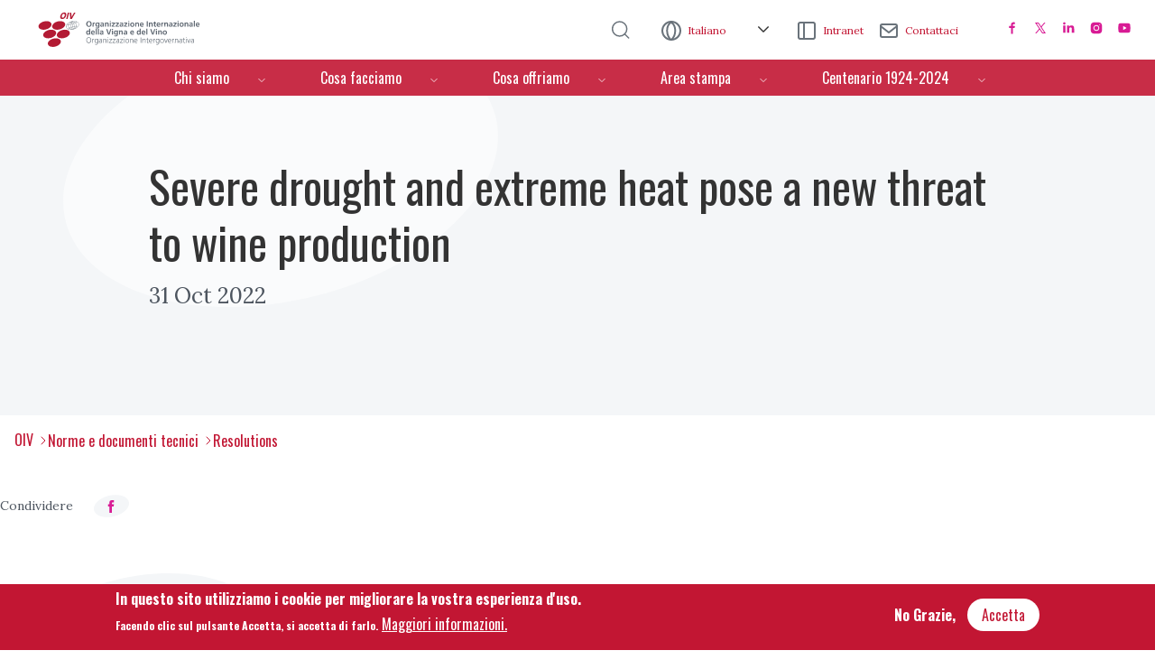

--- FILE ---
content_type: text/html; charset=UTF-8
request_url: https://www.oiv.int/it/node/2785
body_size: 14229
content:
<!DOCTYPE html>
<html lang="it" dir="ltr" prefix="content: http://purl.org/rss/1.0/modules/content/  dc: http://purl.org/dc/terms/  foaf: http://xmlns.com/foaf/0.1/  og: http://ogp.me/ns#  rdfs: http://www.w3.org/2000/01/rdf-schema#  schema: http://schema.org/  sioc: http://rdfs.org/sioc/ns#  sioct: http://rdfs.org/sioc/types#  skos: http://www.w3.org/2004/02/skos/core#  xsd: http://www.w3.org/2001/XMLSchema# ">
  <head>
    <meta charset="utf-8" />
<noscript><style>form.antibot * :not(.antibot-message) { display: none !important; }</style>
</noscript><meta name="Generator" content="Drupal 9 (https://www.drupal.org)" />
<meta name="MobileOptimized" content="width" />
<meta name="HandheldFriendly" content="true" />
<meta name="viewport" content="width=device-width, initial-scale=1, shrink-to-fit=no" />
<style>div#sliding-popup, div#sliding-popup .eu-cookie-withdraw-banner, .eu-cookie-withdraw-tab {background: #C21734} div#sliding-popup.eu-cookie-withdraw-wrapper { background: transparent; } #sliding-popup h1, #sliding-popup h2, #sliding-popup h3, #sliding-popup p, #sliding-popup label, #sliding-popup div, .eu-cookie-compliance-more-button, .eu-cookie-compliance-secondary-button, .eu-cookie-withdraw-tab { color: #ffffff;} .eu-cookie-withdraw-tab { border-color: #ffffff;}</style>
<meta http-equiv="x-ua-compatible" content="ie=edge" />
<link rel="icon" href="/sites/default/files/favicon-without-background.png" type="image/png" />
<link rel="alternate" hreflang="en" href="https://www.oiv.int/press/severe-drought-and-extreme-heat-pose-new-threat-wine-production" />
<link rel="alternate" hreflang="es" href="https://www.oiv.int/es/prensa/la-grave-sequia-y-el-calor-extremo-suponen-una-nueva-amenaza-para-la-produccion-de-vino" />
<link rel="alternate" hreflang="fr" href="https://www.oiv.int/fr/presse/la-secheresse-et-la-chaleur-extreme-constituent-une-nouvelle-menace-pour-la-production-de" />
<link rel="canonical" href="https://www.oiv.int/press/severe-drought-and-extreme-heat-pose-new-threat-wine-production" />
<link rel="shortlink" href="https://www.oiv.int/node/2785" />

    <title>Severe drought and extreme heat pose a new threat to wine production | OIV</title>
    <link rel="stylesheet" media="all" href="/sites/default/files/css/optimized/css_lxokZ0EG-IAT9Qi3VrMNQdvtewjZ855HqeYkl1Qxj6g.vWYrAjEeJ1vFfIEUYMavUmzL0P4R0OAN6EZMjk7Sa7M.css?t7iugx" />
<link rel="stylesheet" media="all" href="/sites/default/files/css/optimized/css_xnDYBl4OD9snX7Sf9EyJ9VkzRg71lff1OegyGLU8z1w.qZHkmaiquQ6CrEkZ9V5k9bJk_B6Pa6rW5attKk5KZGI.css?t7iugx" />
<link rel="stylesheet" media="all" href="/sites/default/files/css/optimized/css_5DeNesAeWY75ShebRlAkjVoqLmMwjuLZN1u-ZRdbQTc.r0hdTHMMkD3Ry502zBvWQr7iokr36TQZYbjCrZFDZIU.css?t7iugx" />
<link rel="stylesheet" media="all" href="/sites/default/files/css/optimized/css_gfUtLDXi72df47AexuJ-vm_wJb2QkME0vEvBnJxO6dA.HDmi8cJZY9j-WgY1I0PMMGrX-mw811gKMEjEia0sRoY.css?t7iugx" />
<link rel="stylesheet" media="all" href="/sites/default/files/css/optimized/css_CYXnyo1qFoxHAoBBNsSqN8PVNbP8sxeQ_LtauZ50Wgs.FjCwL9Eqx8h4jcBr91sD8pkq2VArooAq4JByZySex5o.css?t7iugx" />
<link rel="stylesheet" media="all" href="/sites/default/files/css/optimized/css_QF7anExUIQ9m7lRlQYpqk7QebuejK_k7Tyzw3UgZ-hg.P_RpxUTn9YepyxbJSyq6_AsLIQZxd_-YwLnk2d54AZE.css?t7iugx" />
<link rel="stylesheet" media="all" href="/sites/default/files/css/optimized/css_7QllbjqoprdCwoIdo3V7DWqJKkTBOzMJn-xZmsutiww.fjfFMjlwrSE0_22iHE8JS87WBbQJYapNCzryLuc-kQY.css?t7iugx" />
<link rel="stylesheet" media="all" href="/sites/default/files/css/optimized/css_hnJTGN1fzih_ZZssV428NML2NhpFxXlJrqaLNgE8CHo.nREgY-nYJgzm2ZoADiSvKypG0LP7IhgP15GL4K2dzR0.css?t7iugx" />
<link rel="stylesheet" media="all" href="/sites/default/files/css/optimized/css__13fw7LchbE-h7zw4b3GPIwiFWcaKaefv7L39uOe9so.WO75YcDFRXNEd1E-3eRvYcLrVKgSHzBkzTvgrTo_hw4.css?t7iugx" />
<link rel="stylesheet" media="all" href="/sites/default/files/css/optimized/css_0jPT-BWLonFoD1a1XPcxcniBn9WgukRnniaE-xYrMIs.S-9mYnR35NgOukI3NWo-As_b3UqKtnSOPgWDOOez4nQ.css?t7iugx" />
<link rel="stylesheet" media="all" href="/sites/default/files/css/optimized/css_wcTRp4Ty5SGu4F6Mj_Src4xCVH1pAn1ZKdFhbgibbUI.s2QkHnj4Aq_wKWn37LAyKKtkEot-wS8-Eu-SR1K_264.css?t7iugx" />
<link rel="stylesheet" media="all" href="/sites/default/files/css/optimized/css_XYJeCymlgeYq2fA8gUC7CjnYFGGkur-vgRftab7u22k.gSFgi5z8H47Y6aq8OMigA3XQCSJPIsSDFxTddQbj1ZU.css?t7iugx" />
<link rel="stylesheet" media="all" href="/sites/default/files/css/optimized/css_tdlildou3nAEpVC9SJoaB6Kq0Q-3m9ZyimZjFzbxYhs.ISeprjejMwYvAjn7D7L8pPbbBOzGtvqgvYSZSUx513M.css?t7iugx" />
<link rel="stylesheet" media="all" href="/sites/default/files/css/optimized/css_GbvmbJJu3etNuvRxzgpArn9FbrGIPob5sKfVZm03KVw.mlwVNIAAbJ2fFKcIdoLjraBEX-XBbNk6p3DfBlmJKok.css?t7iugx" />
<link rel="stylesheet" media="all" href="/sites/default/files/css/optimized/css_Q6hS9heFRWwmGWvo9WsD_D6nDHdUaUnYt6sC6_oX9L8.kmfFlQ7hD7y1QB7xiF5aI_HyMm5kso4WouTaes-J8nY.css?t7iugx" />
<link rel="stylesheet" media="all" href="/sites/default/files/css/optimized/css_Mz34rW7q6tVTaynibPwIyO2mdHNIyqme262HoGpcJl8.-RKfKWYksV6CuJ6fhsZLz7-1WLAWHJhYqpM-pk5Wm_c.css?t7iugx" />
<link rel="stylesheet" media="all" href="/sites/default/files/css/optimized/css_41w6dBZ448pJSogyLgoToui9MDm8KnZHhhxIUFUonds.X6JUcMjA0uhcRQ47p3GAj6fgKNUx7XdqFz2BVe0BVL8.css?t7iugx" />
<link rel="stylesheet" media="all" href="/sites/default/files/css/optimized/css_JCU_zSqQm3rvBIXWevl-Uch6AS6Fms27h_AxAbdSM2A.W3ANESxdqaYvw0tdjKNKRD-QcAMEB8sFfDScBaCotTw.css?t7iugx" />
<link rel="stylesheet" media="all" href="/sites/default/files/css/optimized/css__7a65Qsn2GbI6R4HiSGaSbf2n93vUm8S71hKr7aus8Y.GQ_TpZqrkz5jSNEMQfkGnKRQ52XpbyB06el-lxbhKLM.css?t7iugx" />
<link rel="stylesheet" media="all" href="/sites/default/files/css/optimized/css_rav4Czxl6lZP_y6XAkU1YQxGj4d7fYA4YVDBNypJlxc.rv6lgrP8xYKA-8iJss8j0WgiNpxHh0X0NpeLJMGj7IQ.css?t7iugx" />
<link rel="stylesheet" media="all" href="/sites/default/files/css/optimized/css_PRpLCpZQr4zTfafBQvuU6Ai1fdWr3UHToA3uiawHjkM.JnRh9h5hNjPVRCUXEwullwlTSlFhBitZC7svXba1C0I.css?t7iugx" />
<link rel="stylesheet" media="all" href="/sites/default/files/css/optimized/css_aylBIaNUjhSigWKCcIK0c-t_kOYqAOEKlb80phSXPOI.x7SKmwPJeu5fqUtLfipq3Mm7I9-riUp29ayVL77U4I0.css?t7iugx" />
<link rel="stylesheet" media="all" href="/sites/default/files/css/optimized/css_V6iQIpf-C83NZsc_ZHJJ4Q0jrm5R5y5vFIFdUqU6rYw.hP-cD0nA-YjmxLPk7X9Bf75WBmVICoNHBDEcSm7LYCo.css?t7iugx" />
<link rel="stylesheet" media="all" href="/sites/default/files/css/optimized/css_fF2I5dfYJnRFkx4Ba4_H9AuWVTfC_b-s5OekQIQhjHQ.6Z1BEyCdaSl81OdI4A8t522xG4HS6kEmTbZTwJ7hwGs.css?t7iugx" />
<link rel="stylesheet" media="all" href="/sites/default/files/css/optimized/css_oggDakPrdTiLz-NcBuhZnh_jeWvT5-GcfBSxzGdGE1Q.Ctp_JnD2cr_upKxHXoeqM6on9Gk3YU7p0A2Zf5w1_iQ.css?t7iugx" />
<link rel="stylesheet" media="all" href="/sites/default/files/css/optimized/css_2i5jIfJNIkiwASmF0uKvJidGQHeASwEGiTvJ_tsDsh4.gWTbzov9dAxZMLqysBauaxLnzGmXr5pfUHPyLSCmRGk.css?t7iugx" />
<link rel="stylesheet" media="all" href="/sites/default/files/css/optimized/css_yPH99GK1HZS-Wjb2X_5SNLyL4pENx3j_WGLAKzpqmRM.1wqInJejwwgrFlxuX49qkoXrAWl6Lz7swaa5-R6xZIQ.css?t7iugx" />
<link rel="stylesheet" media="all" href="/sites/default/files/css/optimized/css_KNl6OVhBeo0h_OUIY2Tjbrdq7Kk9_p2ad9cDECHximk.ZkIRQhxkTwqZ_cyUMB4RlfHIhsFVUChOAmtyrAG5EKs.css?t7iugx" />
<link rel="stylesheet" media="all" href="/sites/default/files/css/optimized/css_JMbLPRaApnDlp_RJuz4KKpEFiXpCPoJSztgpkLPS444.or-cgvJTw-EWAk4FjB92VD9YaUhYKFbA-RjVXMNP71Y.css?t7iugx" />
<link rel="stylesheet" media="all" href="/sites/default/files/css/optimized/css_6h2GFYpOUvUTPwHEL_1dCJ9AL8szvxgK_aVob3ndjDo.9GPMFcKoXCki8VqcxMkIY_2gpielkbChNyqNvH5V6lg.css?t7iugx" />
<link rel="stylesheet" media="all" href="/sites/default/files/css/optimized/css__6vQASIjc4cvRzcLkgP_tvNa6Vpi2VSb894bCCqo9nw.WvdM0RAWdIpnh-DN4zyk0XKWLICNg2wfWQO52oT-9Cw.css?t7iugx" />
<link rel="stylesheet" media="all" href="/sites/default/files/css/optimized/css_QTCyNAlkj4wksm4OPL2vcCCcPGhrZ35cKciFXl6N5XE.1Exx38q6kbwR671sjzgoQEIfU5XlyGU3u4SgGVJPw6g.css?t7iugx" />
<link rel="stylesheet" media="all" href="//unpkg.com/aos@2.3.1/dist/aos.css" />
<link rel="stylesheet" media="all" href="/sites/default/files/css/optimized/css_zHi3dbHiaBJpJ_yNQ9M2Npjv_kdDZgsnOJhTzF806NQ.EtoidULbiTfFuoGUC66AfDs-eYPrQEwannlcgBpv0mY.css?t7iugx" />
<link rel="stylesheet" media="all" href="/sites/default/files/css/optimized/css_r1qZK2bPSEkALu9HcrtZt58xrg4x9_EKwLglqe_LEbM.Qw3LOdSz3tfkQLO_6aH_WDMoWrDIgGA-1K-bIflgGIQ.css?t7iugx" />
<link rel="stylesheet" media="all" href="/sites/default/files/css/optimized/css_ZLK1vZUalJobqPbcQRSdgxc62n2uq_Ot1d3F3_Ed-GY.pF3O60CXnPIObV0rxc4_5ZFw0FxmbU_aKt7kqpwCGwU.css?t7iugx" />
<link rel="stylesheet" media="all" href="/sites/default/files/css/optimized/css_zaONKoVbo0l69XbCwln3ceB4og-AEQy3ikxyuTYlc34.GH-rWrlOFCQVxgTjW87Aw9_8cNe3TwGA8K493bE_BBM.css?t7iugx" />
<link rel="stylesheet" media="all" href="/sites/default/files/css/optimized/css_xI6vRMIBJ2RsUDAsLR3zVHR_aJRHHhfYCgeEE6HrZRU.XWLt4vFYl29kOBHKUepqZIBDMw_58Vsfq87pZcXxBEQ.css?t7iugx" />
<link rel="stylesheet" media="all" href="/sites/default/files/css/optimized/css_JO8MZD6nHjg_6oXhv1_ZHkqT_hBmsk02IuBXGl5_p_o.KnsVkYp8MnIWRjiS4F_Q7fq0Oqr9fn_qQa6MrgG5tTE.css?t7iugx" />
<link rel="stylesheet" media="all" href="/sites/default/files/css/optimized/css_xq2miP2LnpzRpLwMqhXhCs1fhBi9UO5UxYjIAgUDyYs.UVQWOy17wH2rc4Bow4QtTRZo-Q3k1T7Xqm2BPZ_LgCE.css?t7iugx" />
<link rel="stylesheet" media="all" href="/sites/default/files/css/optimized/css_qjSYG5qIJq-dq2lkhd7hEej8c9PbkENM3FJpXUCJTX8.4YSuMFW3RAK6N8hxNxkjJawW3KytN1CLY-AxrGJMRDg.css?t7iugx" />
<link rel="stylesheet" media="all" href="/sites/default/files/css/optimized/css_sjFu9SfzlGBlj1pLxP5C4cswHXQHK6sr4gzo0sNAFqc.lY2YRr0uwYqxVNuBEsBSwdUSlCKO1xJGFlqcCzIkE_o.css?t7iugx" />
<link rel="stylesheet" media="all" href="/sites/default/files/css/optimized/css_Al_NxQbuDEe2JqKn8gS-8c2PAes1JilSmCu2QS6pBKs.rkS0gIDepKtGrajZohU42WM9zgjU0Z-1UOH0y5yEd-0.css?t7iugx" />
<link rel="stylesheet" media="all" href="//code.jquery.com/ui/1.11.4/themes/smoothness/jquery-ui.css" />

    
        
        
                    <!-- Global site tag (gtag.js) - Google Analytics -->
            <script async src="https://www.googletagmanager.com/gtag/js?id=UA-25976125-1"></script>
            <script>
            window.dataLayer = window.dataLayer || [];
            function gtag(){dataLayer.push(arguments);}
            gtag('js', new Date());
            gtag('config', 'UA-25976125-1');
            </script>
        
  </head>
  <body class="layout-no-sidebars page-node-2785 path-node node--type-news">
    <a href="#main-content" class="visually-hidden focusable skip-link">
      Salta al contenuto principale
    </a>
    
      <div class="dialog-off-canvas-main-canvas" data-off-canvas-main-canvas>
    <div id="page-wrapper">
  <div id="page">
    <header id="header" class="header" role="banner" aria-label="Intestazione del sito">
                        <nav class="navbar navbar-dark bg-secondary" id="navbar-top">
                    <div class="container">
                          <section class="row region region-secondary-menu">
      <a href="/it" title="Home" rel="home" class="navbar-brand">
          <img src="/sites/default/files/logo--it.svg" alt="Home" class="img-fluid d-inline-block align-top" />
              <span class="ml-2 d-none d-md-inline">OIV</span>
  </a>

  </section>

              
                              <div class="form-inline navbar-form d-none d-lg-flex">
                    <section class="row region region-top-header-form">
    <div id="block-search" class="block-content-basic block block-block-content block-block-contentf57d60d3-53f1-4a1d-9133-904f01af3788">
  
    
      <div class="content">
      
            <div class="clearfix text-formatted field field--name-body field--type-text-with-summary field--label-hidden field__item"><p><a href="/it/search-result"><img alt="search" data-entity-type="file" data-entity-uuid="ee201a00-42c5-4912-9e1c-763cde6a7749" src="/sites/default/files/inline-images/search_0.png" width="96" height="96" loading="lazy" /></a></p></div>
      
    </div>
  </div>
<div class="language-switcher-language-url block block-language block-language-blocklanguage-interface" id="block-languageswitcher" role="navigation">
  
    
      <div class="content">
      

<div id="alternador-idioma" class="dropdown">
  <a class="btn btn-secondary dropdown-toggle" href="#" role="button" id="dropdownMenuLink" data-bs-toggle="dropdown" aria-expanded="false">
    Italiano
  </a>
  <ul class="dropdown-menu" aria-labelledby="dropdownMenuLink">
              <li hreflang="en" data-drupal-link-system-path="node/2785" class="en nav-link dropdown-item"><a href="https://www.oiv.int/press/severe-drought-and-extreme-heat-pose-new-threat-wine-production" class="language-link">Inglese</a>
            </li>
                  <li hreflang="es" data-drupal-link-system-path="node/2785" class="es nav-link dropdown-item"><a href="https://www.oiv.int/es/prensa/la-grave-sequia-y-el-calor-extremo-suponen-una-nueva-amenaza-para-la-produccion-de-vino" class="language-link">Spagnolo</a>
            </li>
                  <li hreflang="fr" data-drupal-link-system-path="node/2785" class="fr nav-link dropdown-item"><a href="https://www.oiv.int/fr/presse/la-secheresse-et-la-chaleur-extreme-constituent-une-nouvelle-menace-pour-la-production-de" class="language-link">Francese</a>
            </li>
                  <li hreflang="it" data-drupal-link-system-path="node/2785" class="it nav-link dropdown-item is-active"><a href="https://www.oiv.int/it/node/2785" class="language-link">Italiano</a>
            </li>
                  <li hreflang="de" data-drupal-link-system-path="node/2785" class="de nav-link dropdown-item"><a href="https://www.oiv.int/de/node/2785" class="language-link">Tedesco</a>
            </li>
                  <li hreflang="ru" data-drupal-link-system-path="node/2785" class="ru nav-link dropdown-item"><a href="https://www.oiv.int/ru/node/2785" class="language-link">Russo</a>
            </li>
          </ul>
</div>
    </div>
  </div>
<div id="block-intranet" class="block-content-basic block block-block-content block-block-content26994370-1456-4a10-9102-3798d30b4489">
  
    
      <div class="content">
      
            <div class="clearfix text-formatted field field--name-body field--type-text-with-summary field--label-hidden field__item"><p><a href="https://oiv2020.sharepoint.com/sites/intraoiv">Intranet</a></p></div>
      
    </div>
  </div>
<div id="block-contactus" class="block-content-basic block block-block-content block-block-contentef978c8d-64f3-4717-8aa7-77d3ddf713be">
  
    
      <div class="content">
      
            <div class="clearfix text-formatted field field--name-body field--type-text-with-summary field--label-hidden field__item"><p><a href="mailto:contact@oiv.int?Subject=Contact%20OIV">Contattaci</a></p></div>
      
    </div>
  </div>
<div id="block-socialmedialinks" class="block-social-media-links block block-social-media-links-block">
  
    
      <div class="content">
      

<ul class="social-media-links--platforms platforms inline horizontal">
      <li>
      <a class="social-media-link-icon--facebook" href="https://www.facebook.com/oiv.int"  target="_blank" aria-label="Facebook" title="Facebook" >
        <img src="/libraries/oivthemes/svg/16-rose/facebook.svg" alt="" typeof="foaf:Image" />

      </a>

          </li>
      <li>
      <a class="social-media-link-icon--twitter" href="https://www.twitter.com/OIV_int"  target="_blank" >
        <img src="/libraries/oivthemes/svg/16-rose/twitter.svg" alt="" typeof="foaf:Image" />

      </a>

          </li>
      <li>
      <a class="social-media-link-icon--linkedin" href="https://www.linkedin.com/company/oiv-international-organisation-of-vine-and-wine"  target="_blank" >
        <img src="/libraries/oivthemes/svg/16-rose/linkedin.svg" alt="" typeof="foaf:Image" />

      </a>

          </li>
      <li>
      <a class="social-media-link-icon--instagram" href="https://www.instagram.com/oiv_int"  target="_blank" aria-label="Instagram" title="Instagram" >
        <img src="/libraries/oivthemes/svg/16-rose/instagram.svg" alt="" typeof="foaf:Image" />

      </a>

          </li>
      <li>
      <a class="social-media-link-icon--youtube_channel" href="https://www.youtube.com/channel/UCWqOvit5S8HDuCRM0URZ51w"  target="_blank" >
        <img src="/libraries/oivthemes/svg/16-rose/youtube.svg" alt="" typeof="foaf:Image" />

      </a>

          </li>
  </ul>

    </div>
  </div>

  </section>

                </div>
                                      <a href="/search-result" class="icon-search"></a>
              <button class="navbar-toggler collapsed" type="button" data-bs-toggle="offcanvas" data-bs-target="#CollapsingNavbar" aria-controls="CollapsingNavbar" aria-expanded="false" aria-label="Toggle navigation"><span class="navbar-toggler-icon"></span></button>

          </div>
                    </nav>
                <nav class="navbar navbar-dark bg-primary navbar-expand-lg" id="navbar-main">
                    <div class="container">
                      
                          <div class="offcanvas offcanvas-end" id="CollapsingNavbar">
                                  <div class="offcanvas-header">
                    <button type="button" class="btn-close text-reset" data-bs-dismiss="offcanvas" aria-label="Close"></button>
                  </div>
                  <div class="offcanvas-body">

                                  <nav role="navigation" aria-labelledby="block-oivtheme-main-menu-menu" id="block-oivtheme-main-menu" class="block block-menu navigation menu--main">
            
  <h2 class="visually-hidden" id="block-oivtheme-main-menu-menu">Menú de navegación</h2>
  

        



              <ul class="clearfix nav navbar-nav">
                    <li class="nav-item menu-item--expanded dropdown">
                          <a href="/it" class="nav-link dropdown-toggle nav-link--it" data-bs-toggle="dropdown" aria-expanded="false" aria-haspopup="true" data-drupal-link-system-path="&lt;front&gt;">Chi siamo</a>
                        <ul class="dropdown-menu">
                    <li class="dropdown-item">
                          <a href="/it/chi-siamo/presentazione" class="nav-link--it-chi-siamo-presentazione" data-drupal-link-system-path="node/15">Presentazione</a>
              </li>
                <li class="dropdown-item">
                          <a href="/it/chi-siamo/strutture" class="nav-link--it-chi-siamo-strutture" data-drupal-link-system-path="node/13">Strutture</a>
              </li>
                <li class="dropdown-item">
                          <a href="/it/chi-siamo/strategia" class="nav-link--it-chi-siamo-strategia" data-drupal-link-system-path="node/10">Strategia</a>
              </li>
                <li class="dropdown-item">
                          <a href="/it/chi-siamo/documenti-fondamentali" class="nav-link--it-chi-siamo-documenti-fondamentali" data-drupal-link-system-path="node/39">Documenti fondamentali</a>
              </li>
                <li class="dropdown-item">
                          <a href="/it/chi-siamo/membri-stati-e-osservatori" class="nav-link--it-chi-siamo-membri-stati-e-osservatori" data-drupal-link-system-path="node/12">Stati membri e osservatori</a>
              </li>
        </ul>
  
              </li>
                <li class="nav-item menu-item--expanded dropdown">
                          <a href="/it" class="nav-link dropdown-toggle nav-link--it" data-bs-toggle="dropdown" aria-expanded="false" aria-haspopup="true" data-drupal-link-system-path="&lt;front&gt;">Cosa facciamo</a>
                        <ul class="dropdown-menu">
                    <li class="dropdown-item">
                          <a href="/it/cosa-fare/norme" class="nav-link--it-cosa-fare-norme" data-drupal-link-system-path="what-we-do/standards">Norme e documenti tecnici</a>
              </li>
                <li class="dropdown-item">
                          <a href="/it/cosa-fare/congresso-oiv" class="nav-link--it-cosa-fare-congresso-oiv" data-drupal-link-system-path="node/70">Congresso OIV</a>
              </li>
                <li class="dropdown-item">
                          <a href="/it/cosa-fare/dati" class="nav-link--it-cosa-fare-dati" data-drupal-link-system-path="node/50">Statistiche</a>
              </li>
                <li class="dropdown-item">
                          <a href="/it/cosa-fare/giao-database-report?oiv=" target="_blank" class="nav-link--it-cosa-fare-giao-database-reportoiv" data-drupal-link-query="{&quot;oiv&quot;:&quot;&quot;}" data-drupal-link-system-path="what-we-do/giao-database-report">Dati IG/DO</a>
              </li>
                <li class="dropdown-item">
                          <a href="/it/cosa-fare/viticulture-database-report?oiv=" target="_blank" class="nav-link--it-cosa-fare-viticulture-database-reportoiv" data-drupal-link-query="{&quot;oiv&quot;:&quot;&quot;}" data-drupal-link-system-path="what-we-do/viticulture-database-report">Descrizione dei vitigni</a>
              </li>
        </ul>
  
              </li>
                <li class="nav-item menu-item--expanded dropdown">
                          <a href="/it" class="nav-link dropdown-toggle nav-link--it" data-bs-toggle="dropdown" aria-expanded="false" aria-haspopup="true" data-drupal-link-system-path="&lt;front&gt;">Cosa offriamo</a>
                        <ul class="dropdown-menu">
                    <li class="dropdown-item">
                          <a href="/it/cosa-offriamo/oiv-premi" class="nav-link--it-cosa-offriamo-oiv-premi" data-drupal-link-system-path="node/56">OIV Premi</a>
              </li>
                <li class="dropdown-item">
                          <a href="/it/cosa-offriamo/programma-di-borse-di-ricerca" class="nav-link--it-cosa-offriamo-programma-di-borse-di-ricerca" data-drupal-link-system-path="node/208">Programma di borse di ricerca dell’OIV</a>
              </li>
                <li class="dropdown-item">
                          <a href="/it/cosa-offriamo/patrocinio-de-oiv" class="nav-link--it-cosa-offriamo-patrocinio-de-oiv" data-drupal-link-system-path="node/55">Patrocinio dell’OIV</a>
              </li>
                <li class="dropdown-item menu-item--collapsed">
                          <a href="/it/cosa-offriamo/corso-internazionale-di-ampelografia" class="nav-link--it-cosa-offriamo-corso-internazionale-di-ampelografia" data-drupal-link-system-path="node/78">corsi OIV</a>
              </li>
                <li class="dropdown-item">
                          <a href="/it/cosa-offriamo/master" class="nav-link--it-cosa-offriamo-master" data-drupal-link-system-path="node/109">Master of Science in Wine Management</a>
              </li>
        </ul>
  
              </li>
                <li class="nav-item menu-item--expanded dropdown">
                          <a href="/it/area-stampa/area-stampa" class="nav-link dropdown-toggle nav-link--it-area-stampa-area-stampa" data-bs-toggle="dropdown" aria-expanded="false" aria-haspopup="true" data-drupal-link-system-path="node/3">Area stampa</a>
                        <ul class="dropdown-menu">
                    <li class="dropdown-item">
                          <a href="/it/area-stampa/area-stampa" class="nav-link--it-area-stampa-area-stampa" data-drupal-link-system-path="node/3">Area Stampa</a>
              </li>
                <li class="dropdown-item">
                          <a href="/it/area-stampa/agenda" class="nav-link--it-area-stampa-agenda" data-drupal-link-system-path="agenda">Agenda</a>
              </li>
                <li class="dropdown-item">
                          <a href="/it/area-stampa/12mesi-12risoluzioni" class="nav-link--it-area-stampa-12mesi-12risoluzioni" title="100 years of contributions to the vine and wine sector" data-drupal-link-system-path="node/4837">12 Mesi, 12 Risoluzioni</a>
              </li>
                <li class="dropdown-item">
                          <a href="/it/node/4836" class="nav-link--it-node-4836" data-drupal-link-system-path="node/4836">OIV Activity Reports</a>
              </li>
        </ul>
  
              </li>
                <li class="nav-item menu-item--expanded dropdown">
                          <a href="" class="nav-link dropdown-toggle nav-link-" data-bs-toggle="dropdown" aria-expanded="false" aria-haspopup="true">Centenario 1924-2024</a>
                        <ul class="dropdown-menu">
                    <li class="dropdown-item">
                          <a href="/it/Centenary1924-2024/storia" class="nav-link--it-centenary1924-2024-storia" title="Centenario 1924-2024" data-drupal-link-system-path="node/3087">Storia</a>
              </li>
                <li class="dropdown-item">
                          <a href="/it/Centenary1924-2024/Headquarters" class="nav-link--it-centenary1924-2024-headquarters" title="Centenario  1924-2024" data-drupal-link-system-path="node/3088">Sede</a>
              </li>
                <li class="dropdown-item">
                          <a href="/it/Centenary-1924-2024/Reteinternazionale" class="nav-link--it-centenary-1924-2024-reteinternazionale" data-drupal-link-system-path="node/3089">International Network of Vine and Wine Cities</a>
              </li>
        </ul>
  
              </li>
        </ul>
  


  </nav>


                
                                  <div class="form-inline navbar-form d-flex d-lg-none">
                      <section class="row region region-top-header-form">
    <div id="block-search" class="block-content-basic block block-block-content block-block-contentf57d60d3-53f1-4a1d-9133-904f01af3788">
  
    
      <div class="content">
      
            <div class="clearfix text-formatted field field--name-body field--type-text-with-summary field--label-hidden field__item"><p><a href="/it/search-result"><img alt="search" data-entity-type="file" data-entity-uuid="ee201a00-42c5-4912-9e1c-763cde6a7749" src="/sites/default/files/inline-images/search_0.png" width="96" height="96" loading="lazy" /></a></p></div>
      
    </div>
  </div>
<div class="language-switcher-language-url block block-language block-language-blocklanguage-interface" id="block-languageswitcher" role="navigation">
  
    
      <div class="content">
      

<div id="alternador-idioma" class="dropdown">
  <a class="btn btn-secondary dropdown-toggle" href="#" role="button" id="dropdownMenuLink" data-bs-toggle="dropdown" aria-expanded="false">
    Italiano
  </a>
  <ul class="dropdown-menu" aria-labelledby="dropdownMenuLink">
              <li hreflang="en" data-drupal-link-system-path="node/2785" class="en nav-link dropdown-item"><a href="https://www.oiv.int/press/severe-drought-and-extreme-heat-pose-new-threat-wine-production" class="language-link">Inglese</a>
            </li>
                  <li hreflang="es" data-drupal-link-system-path="node/2785" class="es nav-link dropdown-item"><a href="https://www.oiv.int/es/prensa/la-grave-sequia-y-el-calor-extremo-suponen-una-nueva-amenaza-para-la-produccion-de-vino" class="language-link">Spagnolo</a>
            </li>
                  <li hreflang="fr" data-drupal-link-system-path="node/2785" class="fr nav-link dropdown-item"><a href="https://www.oiv.int/fr/presse/la-secheresse-et-la-chaleur-extreme-constituent-une-nouvelle-menace-pour-la-production-de" class="language-link">Francese</a>
            </li>
                  <li hreflang="it" data-drupal-link-system-path="node/2785" class="it nav-link dropdown-item is-active"><a href="https://www.oiv.int/it/node/2785" class="language-link">Italiano</a>
            </li>
                  <li hreflang="de" data-drupal-link-system-path="node/2785" class="de nav-link dropdown-item"><a href="https://www.oiv.int/de/node/2785" class="language-link">Tedesco</a>
            </li>
                  <li hreflang="ru" data-drupal-link-system-path="node/2785" class="ru nav-link dropdown-item"><a href="https://www.oiv.int/ru/node/2785" class="language-link">Russo</a>
            </li>
          </ul>
</div>
    </div>
  </div>
<div id="block-intranet" class="block-content-basic block block-block-content block-block-content26994370-1456-4a10-9102-3798d30b4489">
  
    
      <div class="content">
      
            <div class="clearfix text-formatted field field--name-body field--type-text-with-summary field--label-hidden field__item"><p><a href="https://oiv2020.sharepoint.com/sites/intraoiv">Intranet</a></p></div>
      
    </div>
  </div>
<div id="block-contactus" class="block-content-basic block block-block-content block-block-contentef978c8d-64f3-4717-8aa7-77d3ddf713be">
  
    
      <div class="content">
      
            <div class="clearfix text-formatted field field--name-body field--type-text-with-summary field--label-hidden field__item"><p><a href="mailto:contact@oiv.int?Subject=Contact%20OIV">Contattaci</a></p></div>
      
    </div>
  </div>
<div id="block-socialmedialinks" class="block-social-media-links block block-social-media-links-block">
  
    
      <div class="content">
      

<ul class="social-media-links--platforms platforms inline horizontal">
      <li>
      <a class="social-media-link-icon--facebook" href="https://www.facebook.com/oiv.int"  target="_blank" aria-label="Facebook" title="Facebook" >
        <img src="/libraries/oivthemes/svg/16-rose/facebook.svg" alt="" typeof="foaf:Image" />

      </a>

          </li>
      <li>
      <a class="social-media-link-icon--twitter" href="https://www.twitter.com/OIV_int"  target="_blank" >
        <img src="/libraries/oivthemes/svg/16-rose/twitter.svg" alt="" typeof="foaf:Image" />

      </a>

          </li>
      <li>
      <a class="social-media-link-icon--linkedin" href="https://www.linkedin.com/company/oiv-international-organisation-of-vine-and-wine"  target="_blank" >
        <img src="/libraries/oivthemes/svg/16-rose/linkedin.svg" alt="" typeof="foaf:Image" />

      </a>

          </li>
      <li>
      <a class="social-media-link-icon--instagram" href="https://www.instagram.com/oiv_int"  target="_blank" aria-label="Instagram" title="Instagram" >
        <img src="/libraries/oivthemes/svg/16-rose/instagram.svg" alt="" typeof="foaf:Image" />

      </a>

          </li>
      <li>
      <a class="social-media-link-icon--youtube_channel" href="https://www.youtube.com/channel/UCWqOvit5S8HDuCRM0URZ51w"  target="_blank" >
        <img src="/libraries/oivthemes/svg/16-rose/youtube.svg" alt="" typeof="foaf:Image" />

      </a>

          </li>
  </ul>

    </div>
  </div>

  </section>

                  </div>
                                                  </div>
                

	          </div>
                                            </div>
                  </nav>
          </header>
          <div class="highlighted">
        <aside class="container p-0 g-0 section clearfix" role="complementary">
            <div data-drupal-messages-fallback class="hidden"></div>


        </aside>
      </div>
            <div id="main-wrapper" class="layout-main-wrapper clearfix">
              <div id="main" class="container">
          
          <div class="row row-offcanvas row-offcanvas-left clearfix">
              <main class="main-content col" id="content" role="main">
                <section class="section">
                    <div class="page-title light">
  <div class="content">
    
  <h1 class="title"><span class="field field--name-title field--type-string field--label-hidden">Severe drought and extreme heat pose a new threat to wine production </span>
</h1>


    <div class="subtitle">
              <span class="issue">31 Oct 2022</span>
          </div>
  </div>
</div><div class="page-breadcrumbs">
  <div class="content">
    

  <nav role="navigation" aria-label="breadcrumb" style="">
    <ol class="breadcrumb">
                  <li class="breadcrumb-item">
          <a href="/it">OIV</a>
        </li>
                        <li class="breadcrumb-item">
          <a href="/it/cosa-fare/norme">Norme e documenti tecnici</a>
        </li>
                        <li class="breadcrumb-item">
          <a href="/it/node/3880">Resolutions</a>
        </li>
              </ol>
  </nav>

  </div>
</div><div id="block-bettersocialsharingbuttons" class="block block-better-social-sharing-buttons block-social-sharing-buttons-block">
  
    
      <div class="content">
      

<div style="display: none"><link rel="preload" href="/modules/contrib/better_social_sharing_buttons/assets/dist/sprites/social-icons--no-color.svg" as="image" type="image/svg+xml" crossorigin="anonymous" /></div>

<div class="social-sharing-buttons">
                <a href="https://www.facebook.com/sharer/sharer.php?u=https://www.oiv.int/it/node/2785&amp;title=Severe%20drought%20and%20extreme%20heat%20pose%20a%20new%20threat%20to%20wine%20production%20" target="_blank" title="Share to Facebook" aria-label="Share to Facebook" class="social-sharing-buttons__button share-facebook" rel="noopener">
            <svg width="20px" height="20px" style="border-radius:3px;">
                <use href="/modules/contrib/better_social_sharing_buttons/assets/dist/sprites/social-icons--no-color.svg#facebook" />
            </svg>
        </a>
    
        
        
        
        
        
        
        
        
        
        
        
    </div>

    </div>
  </div>
<div class="page-content">
        
    
        <article data-history-node-id="2785" role="article" lang="en" about="/press/severe-drought-and-extreme-heat-pose-new-threat-wine-production" class="node node--type-news node--promoted node--view-mode-full clearfix">
      <header>
        
                
              </header>
      <div class="node__content clearfix">
          <div class="layout layout--onecol">
    <div  class="layout__region layout__region--content">
      <div class="block block-custom-blocks block-text-title">
  
    
      <div class="content">
          <p class="organic-shape-bg font-oswald">In 2022, despite the heat wave that touched many regions of the world, global wine production volume is expected to be at a level similar to the one observed last year. This would be the fourth consecutive year where the global production level can be considered as slightly below average.&nbsp;</p>

<p class="font-lora h4">This year harvest has been characterised by extreme heat and record-breaking drought that sped up ripening in vineyards all over the globe. A report recently published by the Global Drought Observatory indicated that almost two thirds of the European territory was in a state of drought or on alert due to heat waves and extremely low rainfall: this has been the worst drought in the last 500 years. And Europe was not the only region impacted: from East Africa to California, extreme temperatures have been recorded this year.&nbsp;</p>


    


    </div>
  </div>

    </div>
  </div>
<div  class="bs-p-3 _none bs-mt-3"><div  class="container">  
  <div  class="layout row layout-builder__layout">
    
                        <div  class="col-12">
          <div class="block block-custom-blocks block-image-text">
  
    
      <div class="content">
      <div class="imagetext">
        <div class="container">
                                    <img alt="" class="img-fluid z-index-n1 mr-n2 mr-sm-0 mb-auto d-block d-sm-none w-100"  src= "/sites/default/files/images/dried%20grape%20harvest_1.jpeg"  >
                        <img alt="" class="img-fluid z-index-n1 m-auto mr-n2 mr-sm-0 mb-auto d-none d-sm-block w-100" src= "/sites/default/files/images/dried%20grape%20harvest_1.jpeg">
                                </div>
</div>

    </div>
  </div>

        </div>
                                                                                                                                                                                              
  </div>

</div></div>  <div class="layout layout--onecol">
    <div  class="layout__region layout__region--content">
      <div class="block block-custom-blocks block-text-title">
  
    
      <div class="content">
          <ul>
	<li>
	<p class="font-lora h4">&nbsp;Average production volume is expected in the EU, with positive performances recorded in Italy, France, and Germany, which balanced out the low harvests expected in Spain and Greece, which were particularly affected by the heat wave during summer.&nbsp;</p>
	</li>
	<li>
	<p class="font-lora h4">First harvest forecasts in the USA indicate that production volume will be slightly lower than in 2021.</p>
	</li>
	<li>
	<p class="font-lora h4">&nbsp;After the record-high figures of last year, Southern Hemisphere vineyards produced average volumes, with the only exception of New Zealand that, thanks to favourable climatic conditions, records the largest production ever.</p>
	</li>
</ul>


    


    </div>
  </div>

    </div>
  </div>
  <div class="layout layout--onecol">
    <div  class="layout__region layout__region--content">
      <div class="block block-custom-blocks block-downloads-grid">
  
    
      <div class="content">
      
  <h2></h2>
  <div class="row">
                
        <div class="col-12 col-sm-4">  
          <a href="/sites/default/files/documents/IT_Prospettive_della_produzione_mondiale_di_vino-Prime_stime_OIV_2022.pdf" target="_blank" >
            <i></i>   
            <p> 
              World Wine Production Outlook 2022 
                          </p>
          </a>
        </div>
      
            </div>

    </div>
  </div>

    </div>
  </div>
<div  class="_none"><div  class="container">  
  <div  class="layout row layout-builder__layout">
    
                        <div  class="col-12">
          <div class="block block-custom-blocks block-video">
  
    
      <div class="content">
      <div>
  <h2 class="font-lora mb-4">OIV DG Pau Roca Press Conference and Speech </h2>
  <div>
    <iframe width="560" height="315" src="https://www.youtube.com/embed/F9hbO4S6umA" title="YouTube video player" frameborder="0" allow="accelerometer; autoplay; clipboard-write; encrypted-media; gyroscope; picture-in-picture" allowfullscreen></iframe>
  </div>
</div> 


    </div>
  </div>

        </div>
                                                                                                                                                                                              
  </div>

</div></div><div  class="_none"><div  class="w-100">  
  <div  class="layout row no-gutters layout-builder__layout">
    
                        <div  class="col-12">
          
        </div>
                                                                                                                                                                                              
  </div>

</div></div>
      </div>
    </article>
    
</div>


                </section>
              </main>
                                  </div>
        </div>
          </div>
        <footer class="site-footer">
              <div class="container">
                      <div class="site-footer__top clearfix">
              
                <section class="row region region-footer-second">
    <div id="block-logofooteren" class="block-content-basic block block-block-content block-block-content76b85bab-7d72-4718-934c-cb6a029acf11">
  
    
      <div class="content">
      
            <div class="clearfix text-formatted field field--name-body field--type-text-with-summary field--label-hidden field__item"><p><a href="/it"><img alt="Logo OIV" src="/sites/default/files/2022-07/Logo_Italiano.png" /></a></p>
</div>
      
    </div>
  </div>
<nav role="navigation" aria-labelledby="block-oivtheme-footer-menu" id="block-oivtheme-footer" class="block block-menu navigation menu--footer">
            
  <h2 class="visually-hidden" id="block-oivtheme-footer-menu">Footer menu</h2>
  

        
              <ul class="clearfix nav navbar-nav">
                    <li class="nav-item">
                <a href="mailto:contact@oiv.int?Subject=Contact%20OIV" class="nav-link nav-link-mailtocontactoivintsubjectcontact20oiv">Contattaci</a>
              </li>
                <li class="nav-item">
                <a href="/it/legal-notice" class="nav-link nav-link--it-legal-notice" data-drupal-link-system-path="node/247">Note legali</a>
              </li>
                <li class="nav-item">
                <a href="/it/terms-and-condition" class="nav-link nav-link--it-terms-and-condition" data-drupal-link-system-path="node/246">Termini e condizioni</a>
              </li>
                <li class="nav-item">
                <a href="/it/portal/sitemap" class="nav-link nav-link--it-portal-sitemap" data-drupal-link-system-path="portal/sitemap">Mappa del sito</a>
              </li>
        </ul>
  


  </nav>
<div id="block-socialmedialinks-2" class="block-social-media-links block block-social-media-links-block">
  
    
      <div class="content">
      

<ul class="social-media-links--platforms platforms inline horizontal">
      <li>
      <a class="social-media-link-icon--facebook" href="https://www.facebook.com/oiv.int"  target="_blank" >
        <img src="/libraries/oivthemes/svg/16-white/facebook.svg" alt="" typeof="foaf:Image" />

      </a>

          </li>
      <li>
      <a class="social-media-link-icon--twitter" href="https://www.twitter.com/OIV_int"  target="_blank" >
        <img src="/libraries/oivthemes/svg/16-white/twitter.svg" alt="" typeof="foaf:Image" />

      </a>

          </li>
      <li>
      <a class="social-media-link-icon--linkedin" href="https://www.linkedin.com/company/oiv-international-organisation-of-vine-and-wine"  target="_blank" >
        <img src="/libraries/oivthemes/svg/16-white/linkedin.svg" alt="" typeof="foaf:Image" />

      </a>

          </li>
      <li>
      <a class="social-media-link-icon--instagram" href="https://www.instagram.com/oiv_int"  target="_blank" >
        <img src="/libraries/oivthemes/svg/16-white/instagram.svg" alt="" typeof="foaf:Image" />

      </a>

          </li>
      <li>
      <a class="social-media-link-icon--youtube_channel" href="https://www.youtube.com/channel/UCWqOvit5S8HDuCRM0URZ51w"  target="_blank" >
        <img src="/libraries/oivthemes/svg/16-white/youtube.svg" alt="" typeof="foaf:Image" />

      </a>

          </li>
  </ul>

    </div>
  </div>

  </section>

                <section class="row region region-footer-third">
    <div id="block-copyright-2" class="block-content-basic block block-block-content block-block-content11cf170b-50fd-43a4-b653-2db55cd5974a">
  
    
      <div class="content">
      
            <div class="clearfix text-formatted field field--name-body field--type-text-with-summary field--label-hidden field__item"><p>Hôtel Bouchu dit d’Esterno • 1 rue Monge • 21000 Dijon |  © OIV 2025</p></div>
      
    </div>
  </div>

  </section>

              
            </div>
                            </div>
          </footer>
  </div>
</div>

  </div>

    
    <script type="application/json" data-drupal-selector="drupal-settings-json">{"path":{"baseUrl":"\/","scriptPath":null,"pathPrefix":"it\/","currentPath":"node\/2785","currentPathIsAdmin":false,"isFront":false,"currentLanguage":"it"},"pluralDelimiter":"\u0003","suppressDeprecationErrors":true,"jquery":{"ui":{"datepicker":{"isRTL":false,"firstDay":0}}},"eu_cookie_compliance":{"cookie_policy_version":"1.0.0","popup_enabled":true,"popup_agreed_enabled":false,"popup_hide_agreed":false,"popup_clicking_confirmation":false,"popup_scrolling_confirmation":false,"popup_html_info":"\u003Cdiv aria-labelledby=\u0022popup-text\u0022  class=\u0022eu-cookie-compliance-banner eu-cookie-compliance-banner-info eu-cookie-compliance-banner--opt-in\u0022\u003E\n  \u003Cdiv class=\u0022popup-content info eu-cookie-compliance-content\u0022\u003E\n        \u003Cdiv id=\u0022popup-text\u0022 class=\u0022eu-cookie-compliance-message\u0022 role=\u0022document\u0022\u003E\n      \u003Ch2\u003EIn questo sito utilizziamo i cookie per migliorare la vostra esperienza d\u0027uso.\u003C\/h2\u003E\u003Cp\u003EFacendo clic sul pulsante Accetta, si accetta di farlo.\u003C\/p\u003E\n              \u003Cbutton type=\u0022button\u0022 class=\u0022find-more-button eu-cookie-compliance-more-button\u0022\u003EMaggiori informazioni.\u003C\/button\u003E\n          \u003C\/div\u003E\n\n    \n    \u003Cdiv id=\u0022popup-buttons\u0022 class=\u0022eu-cookie-compliance-buttons\u0022\u003E\n            \u003Cbutton type=\u0022button\u0022 class=\u0022agree-button eu-cookie-compliance-secondary-button button button--small\u0022\u003EAccetta\u003C\/button\u003E\n              \u003Cbutton type=\u0022button\u0022 class=\u0022decline-button eu-cookie-compliance-default-button button button--small button--primary\u0022\u003ENo Grazie,\u003C\/button\u003E\n          \u003C\/div\u003E\n  \u003C\/div\u003E\n\u003C\/div\u003E","use_mobile_message":false,"mobile_popup_html_info":"\u003Cdiv aria-labelledby=\u0022popup-text\u0022  class=\u0022eu-cookie-compliance-banner eu-cookie-compliance-banner-info eu-cookie-compliance-banner--opt-in\u0022\u003E\n  \u003Cdiv class=\u0022popup-content info eu-cookie-compliance-content\u0022\u003E\n        \u003Cdiv id=\u0022popup-text\u0022 class=\u0022eu-cookie-compliance-message\u0022 role=\u0022document\u0022\u003E\n      \n              \u003Cbutton type=\u0022button\u0022 class=\u0022find-more-button eu-cookie-compliance-more-button\u0022\u003EMaggiori informazioni.\u003C\/button\u003E\n          \u003C\/div\u003E\n\n    \n    \u003Cdiv id=\u0022popup-buttons\u0022 class=\u0022eu-cookie-compliance-buttons\u0022\u003E\n            \u003Cbutton type=\u0022button\u0022 class=\u0022agree-button eu-cookie-compliance-secondary-button button button--small\u0022\u003EAccetta\u003C\/button\u003E\n              \u003Cbutton type=\u0022button\u0022 class=\u0022decline-button eu-cookie-compliance-default-button button button--small button--primary\u0022\u003ENo Grazie,\u003C\/button\u003E\n          \u003C\/div\u003E\n  \u003C\/div\u003E\n\u003C\/div\u003E","mobile_breakpoint":768,"popup_html_agreed":false,"popup_use_bare_css":false,"popup_height":"auto","popup_width":"100%","popup_delay":1000,"popup_link":"\/it\/legal-notice","popup_link_new_window":true,"popup_position":false,"fixed_top_position":true,"popup_language":"it","store_consent":false,"better_support_for_screen_readers":false,"cookie_name":"","reload_page":false,"domain":"","domain_all_sites":false,"popup_eu_only":false,"popup_eu_only_js":false,"cookie_lifetime":100,"cookie_session":0,"set_cookie_session_zero_on_disagree":0,"disagree_do_not_show_popup":false,"method":"opt_in","automatic_cookies_removal":true,"allowed_cookies":"","withdraw_markup":"\u003Cbutton type=\u0022button\u0022 class=\u0022eu-cookie-withdraw-tab\u0022\u003EPrivacy settings\u003C\/button\u003E\n\u003Cdiv aria-labelledby=\u0022popup-text\u0022 class=\u0022eu-cookie-withdraw-banner\u0022\u003E\n  \u003Cdiv class=\u0022popup-content info eu-cookie-compliance-content\u0022\u003E\n    \u003Cdiv id=\u0022popup-text\u0022 class=\u0022eu-cookie-compliance-message\u0022 role=\u0022document\u0022\u003E\n      \u003Ch2\u003EWe use cookies on this site to enhance your user experience\u003C\/h2\u003E\u003Cp\u003EYou have given your consent for us to set cookies.\u003C\/p\u003E\n    \u003C\/div\u003E\n    \u003Cdiv id=\u0022popup-buttons\u0022 class=\u0022eu-cookie-compliance-buttons\u0022\u003E\n      \u003Cbutton type=\u0022button\u0022 class=\u0022eu-cookie-withdraw-button  button button--small button--primary\u0022\u003EWithdraw consent\u003C\/button\u003E\n    \u003C\/div\u003E\n  \u003C\/div\u003E\n\u003C\/div\u003E","withdraw_enabled":false,"reload_options":0,"reload_routes_list":"","withdraw_button_on_info_popup":false,"cookie_categories":[],"cookie_categories_details":[],"enable_save_preferences_button":true,"cookie_value_disagreed":"0","cookie_value_agreed_show_thank_you":"1","cookie_value_agreed":"2","containing_element":"body","settings_tab_enabled":false,"olivero_primary_button_classes":" button button--small button--primary","olivero_secondary_button_classes":" button button--small","close_button_action":"close_banner","open_by_default":true,"modules_allow_popup":true,"hide_the_banner":false,"geoip_match":true},"user":{"uid":0,"permissionsHash":"5e5877c592e571c44804dc8902dbbcee52caa0afbef93cc3be53676af63c30e6"}}</script>
<script src="/sites/default/files/js/optimized/js_NOWZPSLv9KlhiSAlDbVA21OwnGyMFlY2WfrnoZDbtXM.EJcWh8Wo-idPgNR68TGnFZnrYJGlu-8xqmbCUIbNvbw.js?v=9.5.11"></script>
<script src="/sites/default/files/js/optimized/js_dxIVcwvQ00owLGoUGPTfRYXU-T5rnj8Xi0cXfb3Kn58.v42GFmy4e5Z3RAejRaWsZ_18F8fWp4cDA5m4xGA8qmo.js?v=3.6.3"></script>
<script src="/sites/default/files/js/optimized/js_z3zw0MjIjGT5ptAZFWs1L3eT3GQzwct8T8iaJ2rJ_B8.yKO28J2Giya_pLNNlvNIm3DhbaMkAorRo7KE6GJOpxQ.js?v=9.5.11"></script>
<script src="/sites/default/files/js/optimized/js_HUpcuWgtltnvzZqlrvB1GpqoJIxfOxuQRdw1R0RH11E.YYjrkSBRq2Vs4oqUUrBwUwYBbc4Qky30__F6Gw6evag.js?v=9.5.11"></script>
<script src="/sites/default/files/js/optimized/js_6qzr3Bgbqj1s20721E_25CNn4bj5JHPEW4rBs3tPie0.TkrluUJr91x-OhOXxSL9FpD7GaBL_NPCRffo4pa87-Q.js?v=9.5.11"></script>
<script src="/sites/default/files/js/optimized/js_spuSOw4GUoe_v9G0xcXTAPWTxyL9gWXenTooQczUqDM.kQZNp3Keu0UckxS6bMUZPtmR3luT9N6IWhF3G24zcvE.js?v=4.2.8"></script>
<script src="/sites/default/files/js/optimized/js_w0iO3No0CsyHgJmryEbhwpkh5zx6m6dhvawBt4ufwyA.Qu1zju8q3zh227jHCLSDp96DbA-kyfQGoDPxyDPE9CM.js?v=1.0.1"></script>
<script src="/sites/default/files/js/optimized/js_a5UiM5riCCx8GQk4IPly81KWzPcsHnVhzndmZfqUaTw.cFUFJrcnuaBNkehP32hqZhQC0aUuTnSN4NwimFqYoxg.js?v=2.2.3"></script>
<script src="/sites/default/files/js/optimized/js_ZkteBh7-V0zKZ9mgMcrylxzoMcIq-p3sgrhwzig8Ctc.CEssxS2XqgY_v3uylrUILE7S05wM8jiMqN1P_KMtRpI.js?t7iugx"></script>
<script src="/sites/default/files/js/optimized/js_Hpe5jrMuKXrV4HSTMApXJsNBxraAgcHUrTjxkwWKqy8.03eYP2px_o0_A9JT4AQiVRC8HVnzsqr7Lga8lQ7JJLc.js?v=9.5.11"></script>
<script src="/sites/default/files/js/optimized/js_V1oRQ-kJlXBZaEklOtPUe_1t8-l0RS94HJ3gsqxKikc.-fcPL-JI8DydmxqcKZXy0HLd1IRfdl83zArSH8wDHQA.js?v=9.5.11"></script>
<script src="/sites/default/files/js/optimized/js_KRjtvzl6UujB23-j_sF6dqOcbqg2z8ej98A8RU9bGsg.gQzR3-og1LkVX2pKNb_U5PG7OMMeoYIZ5p-3cB5WFqk.js?v=9.5.11"></script>
<script src="/sites/default/files/js/optimized/js_tEHmcBxEtX6BgWeJu5ZD5tm1Q1doD0-qkAYcr82kD4k.MwaKI6iLm4qkg-b6bzcGg7VAFhLHWIasqQX6Y5eQoxY.js?v=1.13.2"></script>
<script src="/sites/default/files/js/optimized/js_zlo20VYOOfYZofFek2aZfqeW7-4I4EnKhy1r0DXNaj8.XnKhLgKbhY8GvydLndG0NJZdbVtrgNoiodGH33aflTc.js?v=1.13.2"></script>
<script src="/sites/default/files/js/optimized/js_lwW0d8z65OQLQtr857mYRDKe6D-QTQRR2K5vbZvrB9E.Q9m_75OgV7sH9Hni9HR0P_3GikZCZm_B7TjvlJkE3is.js?v=1.13.2"></script>
<script src="/sites/default/files/js/optimized/js_kGL06WXHJXOdBVjSdXjbeeqdQbRzRTBJYfnI2vp2XKU.Lwd6RmysKBmNGS1GI7cG8ebKgzgdjahPKZoj7JkfFKc.js?v=1.13.2"></script>
<script src="/sites/default/files/js/optimized/js_HdzmykvY3YqRG_1sZxNQxTODAyXbpR2w-PmO9idDamM.SlGX3hrDy3Q99lORGi2uVuCC1i5OcSAHTZfXB-Xrds0.js?v=1.13.2"></script>
<script src="/sites/default/files/js/optimized/js_p81LuYzivx-FthIadQKUStwR1oMoIEIPJ-mBvIrE0_Y.lu4j5WTySxynLVZOQ3WM5xw1nB5xLm0o2Lbd8ddT3m4.js?v=1.13.2"></script>
<script src="/sites/default/files/js/optimized/js_dyosAQ_hTTo5oGrVvLczqMEuTdBmGE87PSTCCG7bbpo.2IJrKfDL6RoaJpZQVPbcn9ET2FixhX2eIbNt2Ald7W4.js?v=1.13.2"></script>
<script src="/sites/default/files/js/optimized/js_vJYR-PnJw9bDqA5r6ZPy3fb8qOULGx4advi8cEOSKno.WyhxEnx5XoN4SjNKOKbSp3tf6LYdo6QzdIp6yhUJTog.js?v=1.13.2"></script>
<script src="/sites/default/files/js/optimized/js_wG9HJwKSQ60jcLP7lFUiPbPyAq2d9XOl4YVQvh3_4I8.apmTlbQFqdfI80qBj2NLYf8UURR8qQWjQNmOQXqrwl0.js?v=1.13.2"></script>
<script src="/sites/default/files/js/optimized/js_2GJuGshUZ4cnDErcMSSM6GQs_7b79NqpM3mBliFGvb8.63eEkl87RRauyUCUPjcc5cxWk05dfLWOhw_sbrxq_Zw.js?v=1.13.2"></script>
<script src="//unpkg.com/aos@2.3.1/dist/aos.js"></script>
<script src="/sites/default/files/js/optimized/js_wtJSImQ8pFM6pg-FBGbMafc3QuyNiwpKfGZtNQjebpM.Rg_lAA-mF4kTesPm5lMDR1UGoftBqb5IHOPG9sJSiRo.js?v=9.5.11"></script>
<script src="/sites/default/files/js/optimized/js_3vavEi4W52P3H3XrSNFn3iG1YyacD-XtRo5V3NQQSCg.o_MDT_6cwznjI3rH8NFOqRodeuw-08sJWFeDaMdzIOg.js?v=2.11.6"></script>
<script src="/sites/default/files/js/optimized/js_ggwSjcj2uf8WsSL3rcgBvKgB6VAL_RZMVTm50Vp2JMk.D7NZtfuSFe9klACo7vrDY04fimJqzcPWAuQJJxKOrms.js?v=9.5.11"></script>
<script src="/sites/default/files/js/optimized/js_cULfxidP32BOJknTsZ7DYVcSHsbKcyAHTyafCWsXsW8.VQpo8PQSco8-UlW1Vlb7G647XAnjTwSCAj7CRU3Atfs.js?v=9.5.11"></script>
<script src="/sites/default/files/js/optimized/js_uTtsd3YKbvY4BkOYfnMO-o9FLMgZDS5IhBpS8KRz6K0.C_7Bd0D0f4714L-bt9z1wtOAaC4ml_zuRhTolDoA26U.js?v=9.5.11"></script>
<script src="/sites/default/files/js/optimized/js_eh1vMcrIeKp01syDIbFc4M9zCwpRglUJekbaAvmmLRM.QyTm2IOGeL_-EAokW9Y6QRCKwajrtBbbADrhbux5QG4.js?v=3.0.1"></script>
<script src="/modules/contrib/eu_cookie_compliance/js/eu_cookie_compliance.min.js?v=9.5.11" defer></script>
<script src="/sites/default/files/js/optimized/js_EU1QMLnNId9omUlpWlhxaMVe6IW-HxqMIv8wAOKq2_o.7dMYbmdC7GIZfs0FH1gVLpxncVrYf85hk_71zxWY0mw.js?v=1.x"></script>
<script src="/sites/default/files/js/optimized/js_7dpZJg4cFIBRzzodoV8KC68p5EruOPhzf5WnnurpVUk.g78g29P0_JASx_PiD_jRIpdLRIS8poTnvrQvBFTE0SY.js?t7iugx"></script>
<script src="/sites/default/files/js/optimized/js_kpCcACXijiCAwPZ2NyoQJUrImntNmOVrx4Yr1UF6H8I.h95EWgpomV3xuNogGS38Z3c0j-uXFQQCxYWbANIdRps.js?t7iugx"></script>
<script src="//code.jquery.com/ui/1.12.1/jquery-ui.min.js"></script>
<script src="/sites/default/files/js/optimized/js_BLusNep9sPVJf2aeEUU92kNzatfHh06uj9VI6rR8ryc.BzotExI_52nIUJ3vfzVMrlh8iKjXvmWHSQZPO7tGqfU.js?v=1.x"></script>
<script src="/sites/default/files/js/optimized/js_W64C_rCukHIr8PHDjwad_SZ8jnZJnZ7f3l_i3ymXzFg.d1cQlYrfVj7kKkfS_IaYqtXs5kcqzLN05YQFj0-Pz2o.js?v=1.x"></script>

  </body>
</html>


--- FILE ---
content_type: text/css
request_url: https://www.oiv.int/sites/default/files/css/optimized/css_gfUtLDXi72df47AexuJ-vm_wJb2QkME0vEvBnJxO6dA.HDmi8cJZY9j-WgY1I0PMMGrX-mw811gKMEjEia0sRoY.css?t7iugx
body_size: 178
content:
/* Source and licensing information for the line(s) below can be found at https://www.oiv.int/core/modules/system/css/components/fieldgroup.module.css. */
.fieldgroup{padding:0;border-width:0}
/* Source and licensing information for the above line(s) can be found at https://www.oiv.int/core/modules/system/css/components/fieldgroup.module.css. */

--- FILE ---
content_type: text/css
request_url: https://www.oiv.int/sites/default/files/css/optimized/css_CYXnyo1qFoxHAoBBNsSqN8PVNbP8sxeQ_LtauZ50Wgs.FjCwL9Eqx8h4jcBr91sD8pkq2VArooAq4JByZySex5o.css?t7iugx
body_size: 212
content:
/* Source and licensing information for the line(s) below can be found at https://www.oiv.int/core/modules/system/css/components/container-inline.module.css. */
.container-inline div,.container-inline label{display:inline-block}.container-inline .details-wrapper{display:block}.container-inline .hidden{display:none}
/* Source and licensing information for the above line(s) can be found at https://www.oiv.int/core/modules/system/css/components/container-inline.module.css. */

--- FILE ---
content_type: text/css
request_url: https://www.oiv.int/sites/default/files/css/optimized/css_7QllbjqoprdCwoIdo3V7DWqJKkTBOzMJn-xZmsutiww.fjfFMjlwrSE0_22iHE8JS87WBbQJYapNCzryLuc-kQY.css?t7iugx
body_size: 184
content:
/* Source and licensing information for the line(s) below can be found at https://www.oiv.int/core/modules/system/css/components/details.module.css. */
.js details:not([open]) .details-wrapper{display:none}
/* Source and licensing information for the above line(s) can be found at https://www.oiv.int/core/modules/system/css/components/details.module.css. */

--- FILE ---
content_type: text/css
request_url: https://www.oiv.int/sites/default/files/css/optimized/css_wcTRp4Ty5SGu4F6Mj_Src4xCVH1pAn1ZKdFhbgibbUI.s2QkHnj4Aq_wKWn37LAyKKtkEot-wS8-Eu-SR1K_264.css?t7iugx
body_size: 165
content:
/* Source and licensing information for the line(s) below can be found at https://www.oiv.int/core/modules/system/css/components/nowrap.module.css. */
.nowrap{white-space:nowrap}
/* Source and licensing information for the above line(s) can be found at https://www.oiv.int/core/modules/system/css/components/nowrap.module.css. */

--- FILE ---
content_type: text/css
request_url: https://www.oiv.int/sites/default/files/css/optimized/css_GbvmbJJu3etNuvRxzgpArn9FbrGIPob5sKfVZm03KVw.mlwVNIAAbJ2fFKcIdoLjraBEX-XBbNk6p3DfBlmJKok.css?t7iugx
body_size: 226
content:
/* Source and licensing information for the line(s) below can be found at https://www.oiv.int/core/modules/system/css/components/reset-appearance.module.css. */
.reset-appearance{margin:0;padding:0;border:0 none;background:0 0;line-height:inherit;-webkit-appearance:none;-moz-appearance:none;appearance:none}
/* Source and licensing information for the above line(s) can be found at https://www.oiv.int/core/modules/system/css/components/reset-appearance.module.css. */

--- FILE ---
content_type: text/css
request_url: https://www.oiv.int/sites/default/files/css/optimized/css_Q6hS9heFRWwmGWvo9WsD_D6nDHdUaUnYt6sC6_oX9L8.kmfFlQ7hD7y1QB7xiF5aI_HyMm5kso4WouTaes-J8nY.css?t7iugx
body_size: 226
content:
/* Source and licensing information for the line(s) below can be found at https://www.oiv.int/core/modules/system/css/components/resize.module.css. */
.resize-none{resize:none}.resize-vertical{min-height:2em;resize:vertical}.resize-horizontal{max-width:100%;resize:horizontal}.resize-both{max-width:100%;min-height:2em;resize:both}
/* Source and licensing information for the above line(s) can be found at https://www.oiv.int/core/modules/system/css/components/resize.module.css. */

--- FILE ---
content_type: text/css
request_url: https://www.oiv.int/sites/default/files/css/optimized/css_2i5jIfJNIkiwASmF0uKvJidGQHeASwEGiTvJ_tsDsh4.gWTbzov9dAxZMLqysBauaxLnzGmXr5pfUHPyLSCmRGk.css?t7iugx
body_size: 314
content:
/* Source and licensing information for the line(s) below can be found at https://www.oiv.int/modules/contrib/social_media_links/css/social_media_links.theme.css. */
.social-media-links--platforms{padding:0;margin:0}.social-media-links--platforms.horizontal li{display:inline-block;text-align:center;padding:.2em .35em}.social-media-links--platforms.vertical li{list-style-type:none;margin:0 0 .5em}.social-media-links--platforms.vertical li a img{vertical-align:middle;margin-right:.5em}.iconsets-wrapper{display:inherit;overflow-x:auto}
/* Source and licensing information for the above line(s) can be found at https://www.oiv.int/modules/contrib/social_media_links/css/social_media_links.theme.css. */

--- FILE ---
content_type: text/css
request_url: https://www.oiv.int/sites/default/files/css/optimized/css_yPH99GK1HZS-Wjb2X_5SNLyL4pENx3j_WGLAKzpqmRM.1wqInJejwwgrFlxuX49qkoXrAWl6Lz7swaa5-R6xZIQ.css?t7iugx
body_size: 445
content:
/* Source and licensing information for the line(s) below can be found at https://oiv.int/modules/contrib/bootstrap_styles/css/bs_example_classes/background-color-classes.css. */
.bs-bg-success{background-color:green !important}.bs-bg-warning{background-color:#ff0 !important}.bs-bg-danger{background-color:red !important}.bs-bg-light{background-color:#d3d3d3 !important}.ui-dialog-off-canvas .bs-bg-sm-success{background-color:green !important}@media screen and (max-width:576px){.bs-bg-sm-success{background-color:green !important}}.ui-dialog-off-canvas .bs-bg-sm-warning{background-color:#ff0 !important}@media screen and (max-width:576px){.bs-bg-sm-warning{background-color:#ff0 !important}}.ui-dialog-off-canvas .bs-bg-sm-danger{background-color:red !important}@media screen and (max-width:576px){.bs-bg-sm-danger{background-color:red !important}}.ui-dialog-off-canvas .bs-bg-sm-light{background-color:#d3d3d3 !important}@media screen and (max-width:576px){.bs-bg-sm-light{background-color:#d3d3d3 !important}}.ui-dialog-off-canvas .bs-bg-md-success{background-color:green !important}@media (min-width:576px) and (max-width:992px){.bs-bg-md-success{background-color:green !important}}.ui-dialog-off-canvas .bs-bg-md-warning{background-color:#ff0 !important}@media (min-width:576px) and (max-width:992px){.bs-bg-md-warning{background-color:#ff0 !important}}.ui-dialog-off-canvas .bs-bg-md-danger{background-color:red !important}@media (min-width:576px) and (max-width:992px){.bs-bg-md-danger{background-color:red !important}}.ui-dialog-off-canvas .bs-bg-md-light{background-color:#d3d3d3 !important}@media (min-width:576px) and (max-width:992px){.bs-bg-md-light{background-color:#d3d3d3 !important}}.ui-dialog-off-canvas .bs-bg-lg-success{background-color:green !important}@media (min-width:992px) and (max-width:1200px){.bs-bg-lg-success{background-color:green !important}}.ui-dialog-off-canvas .bs-bg-lg-warning{background-color:#ff0 !important}@media (min-width:992px) and (max-width:1200px){.bs-bg-lg-warning{background-color:#ff0 !important}}.ui-dialog-off-canvas .bs-bg-lg-danger{background-color:red !important}@media (min-width:992px) and (max-width:1200px){.bs-bg-lg-danger{background-color:red !important}}.ui-dialog-off-canvas .bs-bg-lg-light{background-color:#d3d3d3 !important}@media (min-width:992px) and (max-width:1200px){.bs-bg-lg-light{background-color:#d3d3d3 !important}}.ui-dialog-off-canvas .bs-bg-xl-success{background-color:green !important}@media (min-width:1200px){.bs-bg-xl-success{background-color:green !important}}.ui-dialog-off-canvas .bs-bg-xl-warning{background-color:#ff0 !important}@media (min-width:1200px){.bs-bg-xl-warning{background-color:#ff0 !important}}.ui-dialog-off-canvas .bs-bg-xl-danger{background-color:red !important}@media (min-width:1200px){.bs-bg-xl-danger{background-color:red !important}}.ui-dialog-off-canvas .bs-bg-xl-light{background-color:#d3d3d3 !important}@media (min-width:1200px){.bs-bg-xl-light{background-color:#d3d3d3 !important}}
/* Source and licensing information for the above line(s) can be found at https://oiv.int/modules/contrib/bootstrap_styles/css/bs_example_classes/background-color-classes.css. */

--- FILE ---
content_type: text/css
request_url: https://www.oiv.int/sites/default/files/css/optimized/css_JMbLPRaApnDlp_RJuz4KKpEFiXpCPoJSztgpkLPS444.or-cgvJTw-EWAk4FjB92VD9YaUhYKFbA-RjVXMNP71Y.css?t7iugx
body_size: 214
content:
/* Source and licensing information for the line(s) below can be found at https://oiv.int/modules/contrib/bootstrap_styles/css/bs_example_classes/text-alignment-classes.css. */
.bs-text-left{text-align:left}.bs-text-center{text-align:center}.bs-text-right{text-align:right}.bs-text-justify{text-align:justify}
/* Source and licensing information for the above line(s) can be found at https://oiv.int/modules/contrib/bootstrap_styles/css/bs_example_classes/text-alignment-classes.css. */

--- FILE ---
content_type: text/css
request_url: https://www.oiv.int/sites/default/files/css/optimized/css_6h2GFYpOUvUTPwHEL_1dCJ9AL8szvxgK_aVob3ndjDo.9GPMFcKoXCki8VqcxMkIY_2gpielkbChNyqNvH5V6lg.css?t7iugx
body_size: 1182
content:
/* Source and licensing information for the line(s) below can be found at https://oiv.int/modules/contrib/bootstrap_styles/css/bs_example_classes/padding-classes.css. */
.bs-p-1{padding:.25rem !important}.bs-pl-1{padding-left:.25rem !important}.bs-pr-1{padding-right:.25rem !important}.bs-pt-1{padding-top:.25rem !important}.bs-pb-1{padding-bottom:.25rem !important}.bs-p-2{padding:.5rem !important}.bs-pl-2{padding-left:.5rem !important}.bs-pr-2{padding-right:.5rem !important}.bs-pt-2{padding-top:.5rem !important}.bs-pb-2{padding-bottom:.5rem !important}.bs-p-3{padding:1rem !important}.bs-pl-3{padding-left:1rem !important}.bs-pr-3{padding-right:1rem !important}.bs-pt-3{padding-top:1rem !important}.bs-pb-3{padding-bottom:1rem !important}.bs-p-4{padding:1.5rem !important}.bs-pl-4{padding-left:1.5rem !important}.bs-pr-4{padding-right:1.5rem !important}.bs-pt-4{padding-top:1.5rem !important}.bs-pb-4{padding-bottom:1.5rem !important}.bs-p-5{padding:3rem !important}.bs-pl-5{padding-left:3rem !important}.bs-pr-5{padding-right:3rem !important}.bs-pt-5{padding-top:3rem !important}.bs-pb-5{padding-bottom:3rem !important}@media screen and (max-width:576px){.bs-p-sm-1{padding:.25rem !important}.bs-pl-sm-1{padding-left:.25rem !important}.bs-pr-sm-1{padding-right:.25rem !important}.bs-pt-sm-1{padding-top:.25rem !important}.bs-pb-sm-1{padding-bottom:.25rem !important}}.ui-dialog-off-canvas .bs-p-sm-1{padding:.25rem !important}.ui-dialog-off-canvas .bs-pl-sm-1{padding-left:.25rem !important}.ui-dialog-off-canvas .bs-pr-sm-1{padding-right:.25rem !important}.ui-dialog-off-canvas .bs-pt-sm-1{padding-top:.25rem !important}.ui-dialog-off-canvas .bs-pb-sm-1{padding-bottom:.25rem !important}@media (min-width:576px) and (max-width:992px){.bs-p-md-1{padding:.25rem !important}.bs-pl-md-1{padding-left:.25rem !important}.bs-pr-md-1{padding-right:.25rem !important}.bs-pt-md-1{padding-top:.25rem !important}.bs-pb-md-1{padding-bottom:.25rem !important}}.ui-dialog-off-canvas .bs-p-md-1{padding:.25rem !important}.ui-dialog-off-canvas .bs-pl-md-1{padding-left:.25rem !important}.ui-dialog-off-canvas .bs-pr-md-1{padding-right:.25rem !important}.ui-dialog-off-canvas .bs-pt-md-1{padding-top:.25rem !important}.ui-dialog-off-canvas .bs-pb-md-1{padding-bottom:.25rem !important}@media (min-width:992px) and (max-width:1200px){.bs-p-lg-1{padding:.25rem !important}.bs-pl-lg-1{padding-left:.25rem !important}.bs-pr-lg-1{padding-right:.25rem !important}.bs-pt-lg-1{padding-top:.25rem !important}.bs-pb-lg-1{padding-bottom:.25rem !important}}.ui-dialog-off-canvas .bs-p-lg-1{padding:.25rem !important}.ui-dialog-off-canvas .bs-pl-lg-1{padding-left:.25rem !important}.ui-dialog-off-canvas .bs-pr-lg-1{padding-right:.25rem !important}.ui-dialog-off-canvas .bs-pt-lg-1{padding-top:.25rem !important}.ui-dialog-off-canvas .bs-pb-lg-1{padding-bottom:.25rem !important}@media (min-width:1200px){.bs-p-xl-1{padding:.25rem !important}.bs-pl-xl-1{padding-left:.25rem !important}.bs-pr-xl-1{padding-right:.25rem !important}.bs-pt-xl-1{padding-top:.25rem !important}.bs-pb-xl-1{padding-bottom:.25rem !important}}.ui-dialog-off-canvas .bs-p-xl-1{padding:.25rem !important}.ui-dialog-off-canvas .bs-pl-xl-1{padding-left:.25rem !important}.ui-dialog-off-canvas .bs-pr-xl-1{padding-right:.25rem !important}.ui-dialog-off-canvas .bs-pt-xl-1{padding-top:.25rem !important}.ui-dialog-off-canvas .bs-pb-xl-1{padding-bottom:.25rem !important}@media screen and (max-width:576px){.bs-p-sm-2{padding:.5rem !important}.bs-pl-sm-2{padding-left:.5rem !important}.bs-pr-sm-2{padding-right:.5rem !important}.bs-pt-sm-2{padding-top:.5rem !important}.bs-pb-sm-2{padding-bottom:.5rem !important}}.ui-dialog-off-canvas .bs-p-sm-2{padding:.5rem !important}.ui-dialog-off-canvas .bs-pl-sm-2{padding-left:.5rem !important}.ui-dialog-off-canvas .bs-pr-sm-2{padding-right:.5rem !important}.ui-dialog-off-canvas .bs-pt-sm-2{padding-top:.5rem !important}.ui-dialog-off-canvas .bs-pb-sm-2{padding-bottom:.5rem !important}@media (min-width:576px) and (max-width:992px){.bs-p-md-2{padding:.5rem !important}.bs-pl-md-2{padding-left:.5rem !important}.bs-pr-md-2{padding-right:.5rem !important}.bs-pt-md-2{padding-top:.5rem !important}.bs-pb-md-2{padding-bottom:.5rem !important}}.ui-dialog-off-canvas .bs-p-md-2{padding:.5rem !important}.ui-dialog-off-canvas .bs-pl-md-2{padding-left:.5rem !important}.ui-dialog-off-canvas .bs-pr-md-2{padding-right:.5rem !important}.ui-dialog-off-canvas .bs-pt-md-2{padding-top:.5rem !important}.ui-dialog-off-canvas .bs-pb-md-2{padding-bottom:.5rem !important}@media (min-width:992px) and (max-width:1200px){.bs-p-lg-2{padding:.5rem !important}.bs-pl-lg-2{padding-left:.5rem !important}.bs-pr-lg-2{padding-right:.5rem !important}.bs-pt-lg-2{padding-top:.5rem !important}.bs-pb-lg-2{padding-bottom:.5rem !important}}.ui-dialog-off-canvas .bs-p-lg-2{padding:.5rem !important}.ui-dialog-off-canvas .bs-pl-lg-2{padding-left:.5rem !important}.ui-dialog-off-canvas .bs-pr-lg-2{padding-right:.5rem !important}.ui-dialog-off-canvas .bs-pt-lg-2{padding-top:.5rem !important}.ui-dialog-off-canvas .bs-pb-lg-2{padding-bottom:.5rem !important}@media (min-width:1200px){.bs-p-xl-2{padding:.5rem !important}.bs-pl-xl-2{padding-left:.5rem !important}.bs-pr-xl-2{padding-right:.5rem !important}.bs-pt-xl-2{padding-top:.5rem !important}.bs-pb-xl-2{padding-bottom:.5rem !important}}.ui-dialog-off-canvas .bs-p-xl-2{padding:.5rem !important}.ui-dialog-off-canvas .bs-pl-xl-2{padding-left:.5rem !important}.ui-dialog-off-canvas .bs-pr-xl-2{padding-right:.5rem !important}.ui-dialog-off-canvas .bs-pt-xl-2{padding-top:.5rem !important}.ui-dialog-off-canvas .bs-pb-xl-2{padding-bottom:.5rem !important}@media screen and (max-width:576px){.bs-p-sm-3{padding:1rem !important}.bs-pl-sm-3{padding-left:1rem !important}.bs-pr-sm-3{padding-right:1rem !important}.bs-pt-sm-3{padding-top:1rem !important}.bs-pb-sm-3{padding-bottom:1rem !important}}.ui-dialog-off-canvas .bs-p-sm-3{padding:1rem !important}.ui-dialog-off-canvas .bs-pl-sm-3{padding-left:1rem !important}.ui-dialog-off-canvas .bs-pr-sm-3{padding-right:1rem !important}.ui-dialog-off-canvas .bs-pt-sm-3{padding-top:1rem !important}.ui-dialog-off-canvas .bs-pb-sm-3{padding-bottom:1rem !important}@media (min-width:576px) and (max-width:992px){.bs-p-md-3{padding:1rem !important}.bs-pl-md-3{padding-left:1rem !important}.bs-pr-md-3{padding-right:1rem !important}.bs-pt-md-3{padding-top:1rem !important}.bs-pb-md-3{padding-bottom:1rem !important}}.ui-dialog-off-canvas .bs-p-md-3{padding:1rem !important}.ui-dialog-off-canvas .bs-pl-md-3{padding-left:1rem !important}.ui-dialog-off-canvas .bs-pr-md-3{padding-right:1rem !important}.ui-dialog-off-canvas .bs-pt-md-3{padding-top:1rem !important}.ui-dialog-off-canvas .bs-pb-md-3{padding-bottom:1rem !important}@media (min-width:992px) and (max-width:1200px){.bs-p-lg-3{padding:1rem !important}.bs-pl-lg-3{padding-left:1rem !important}.bs-pr-lg-3{padding-right:1rem !important}.bs-pt-lg-3{padding-top:1rem !important}.bs-pb-lg-3{padding-bottom:1rem !important}}.ui-dialog-off-canvas .bs-p-lg-3{padding:1rem !important}.ui-dialog-off-canvas .bs-pl-lg-3{padding-left:1rem !important}.ui-dialog-off-canvas .bs-pr-lg-3{padding-right:1rem !important}.ui-dialog-off-canvas .bs-pt-lg-3{padding-top:1rem !important}.ui-dialog-off-canvas .bs-pb-lg-3{padding-bottom:1rem !important}@media (min-width:1200px){.bs-p-xl-3{padding:1rem !important}.bs-pl-xl-3{padding-left:1rem !important}.bs-pr-xl-3{padding-right:1rem !important}.bs-pt-xl-3{padding-top:1rem !important}.bs-pb-xl-3{padding-bottom:1rem !important}}.ui-dialog-off-canvas .bs-p-xl-3{padding:1rem !important}.ui-dialog-off-canvas .bs-pl-xl-3{padding-left:1rem !important}.ui-dialog-off-canvas .bs-pr-xl-3{padding-right:1rem !important}.ui-dialog-off-canvas .bs-pt-xl-3{padding-top:1rem !important}.ui-dialog-off-canvas .bs-pb-xl-3{padding-bottom:1rem !important}@media screen and (max-width:576px){.bs-p-sm-4{padding:1.5rem !important}.bs-pl-sm-4{padding-left:1.5rem !important}.bs-pr-sm-4{padding-right:1.5rem !important}.bs-pt-sm-4{padding-top:1.5rem !important}.bs-pb-sm-4{padding-bottom:1.5rem !important}}.ui-dialog-off-canvas .bs-p-sm-4{padding:1.5rem !important}.ui-dialog-off-canvas .bs-pl-sm-4{padding-left:1.5rem !important}.ui-dialog-off-canvas .bs-pr-sm-4{padding-right:1.5rem !important}.ui-dialog-off-canvas .bs-pt-sm-4{padding-top:1.5rem !important}.ui-dialog-off-canvas .bs-pb-sm-4{padding-bottom:1.5rem !important}@media (min-width:576px) and (max-width:992px){.bs-p-md-4{padding:1.5rem !important}.bs-pl-md-4{padding-left:1.5rem !important}.bs-pr-md-4{padding-right:1.5rem !important}.bs-pt-md-4{padding-top:1.5rem !important}.bs-pb-md-4{padding-bottom:1.5rem !important}}.ui-dialog-off-canvas .bs-p-md-4{padding:1.5rem !important}.ui-dialog-off-canvas .bs-pl-md-4{padding-left:1.5rem !important}.ui-dialog-off-canvas .bs-pr-md-4{padding-right:1.5rem !important}.ui-dialog-off-canvas .bs-pt-md-4{padding-top:1.5rem !important}.ui-dialog-off-canvas .bs-pb-md-4{padding-bottom:1.5rem !important}@media (min-width:992px) and (max-width:1200px){.bs-p-lg-4{padding:1.5rem !important}.bs-pl-lg-4{padding-left:1.5rem !important}.bs-pr-lg-4{padding-right:1.5rem !important}.bs-pt-lg-4{padding-top:1.5rem !important}.bs-pb-lg-4{padding-bottom:1.5rem !important}}.ui-dialog-off-canvas .bs-p-lg-4{padding:1.5rem !important}.ui-dialog-off-canvas .bs-pl-lg-4{padding-left:1.5rem !important}.ui-dialog-off-canvas .bs-pr-lg-4{padding-right:1.5rem !important}.ui-dialog-off-canvas .bs-pt-lg-4{padding-top:1.5rem !important}.ui-dialog-off-canvas .bs-pb-lg-4{padding-bottom:1.5rem !important}@media (min-width:1200px){.bs-p-xl-4{padding:1.5rem !important}.bs-pl-xl-4{padding-left:1.5rem !important}.bs-pr-xl-4{padding-right:1.5rem !important}.bs-pt-xl-4{padding-top:1.5rem !important}.bs-pb-xl-4{padding-bottom:1.5rem !important}}.ui-dialog-off-canvas .bs-p-xl-4{padding:1.5rem !important}.ui-dialog-off-canvas .bs-pl-xl-4{padding-left:1.5rem !important}.ui-dialog-off-canvas .bs-pr-xl-4{padding-right:1.5rem !important}.ui-dialog-off-canvas .bs-pt-xl-4{padding-top:1.5rem !important}.ui-dialog-off-canvas .bs-pb-xl-4{padding-bottom:1.5rem !important}@media screen and (max-width:576px){.bs-p-sm-5{padding:3rem !important}.bs-pl-sm-5{padding-left:3rem !important}.bs-pr-sm-5{padding-right:3rem !important}.bs-pt-sm-5{padding-top:3rem !important}.bs-pb-sm-5{padding-bottom:3rem !important}}.ui-dialog-off-canvas .bs-p-sm-5{padding:3rem !important}.ui-dialog-off-canvas .bs-pl-sm-5{padding-left:3rem !important}.ui-dialog-off-canvas .bs-pr-sm-5{padding-right:3rem !important}.ui-dialog-off-canvas .bs-pt-sm-5{padding-top:3rem !important}.ui-dialog-off-canvas .bs-pb-sm-5{padding-bottom:3rem !important}@media (min-width:576px) and (max-width:992px){.bs-p-md-5{padding:3rem !important}.bs-pl-md-5{padding-left:3rem !important}.bs-pr-md-5{padding-right:3rem !important}.bs-pt-md-5{padding-top:3rem !important}.bs-pb-md-5{padding-bottom:3rem !important}}.ui-dialog-off-canvas .bs-p-md-5{padding:3rem !important}.ui-dialog-off-canvas .bs-pl-md-5{padding-left:3rem !important}.ui-dialog-off-canvas .bs-pr-md-5{padding-right:3rem !important}.ui-dialog-off-canvas .bs-pt-md-5{padding-top:3rem !important}.ui-dialog-off-canvas .bs-pb-md-5{padding-bottom:3rem !important}@media (min-width:992px) and (max-width:1200px){.bs-p-lg-5{padding:3rem !important}.bs-pl-lg-5{padding-left:3rem !important}.bs-pr-lg-5{padding-right:3rem !important}.bs-pt-lg-5{padding-top:3rem !important}.bs-pb-lg-5{padding-bottom:3rem !important}}.ui-dialog-off-canvas .bs-p-lg-5{padding:3rem !important}.ui-dialog-off-canvas .bs-pl-lg-5{padding-left:3rem !important}.ui-dialog-off-canvas .bs-pr-lg-5{padding-right:3rem !important}.ui-dialog-off-canvas .bs-pt-lg-5{padding-top:3rem !important}.ui-dialog-off-canvas .bs-pb-lg-5{padding-bottom:3rem !important}@media (min-width:1200px){.bs-p-xl-5{padding:3rem !important}.bs-pl-xl-5{padding-left:3rem !important}.bs-pr-xl-5{padding-right:3rem !important}.bs-pt-xl-5{padding-top:3rem !important}.bs-pb-xl-5{padding-bottom:3rem !important}}.ui-dialog-off-canvas .bs-p-xl-5{padding:3rem !important}.ui-dialog-off-canvas .bs-pl-xl-5{padding-left:3rem !important}.ui-dialog-off-canvas .bs-pr-xl-5{padding-right:3rem !important}.ui-dialog-off-canvas .bs-pt-xl-5{padding-top:3rem !important}.ui-dialog-off-canvas .bs-pb-xl-5{padding-bottom:3rem !important}
/* Source and licensing information for the above line(s) can be found at https://oiv.int/modules/contrib/bootstrap_styles/css/bs_example_classes/padding-classes.css. */

--- FILE ---
content_type: text/css
request_url: https://www.oiv.int/sites/default/files/css/optimized/css__6vQASIjc4cvRzcLkgP_tvNa6Vpi2VSb894bCCqo9nw.WvdM0RAWdIpnh-DN4zyk0XKWLICNg2wfWQO52oT-9Cw.css?t7iugx
body_size: 363
content:
/* Source and licensing information for the line(s) below can be found at https://oiv.int/modules/contrib/bootstrap_styles/css/bs_example_classes/margin-classes.css. */
.bs-mx-1{margin-left:.5rem !important;margin-right:.5rem !important}.bs-mx-2{margin-left:1rem !important;margin-right:1rem !important}.bs-my-1{margin-top:.5rem !important;margin-bottom:.5rem !important}.bs-my-2{margin-top:1rem !important;margin-bottom:1rem !important}.bs-m-1{margin:.5rem !important}.bs-m-2{margin:1rem !important}.bs-m-3{margin:2rem !important}.bs-m-4{margin:4rem !important}.bs-m-5{margin:8rem !important}.bs-mt-1{margin-top:.5rem !important}.bs-mt-2{margin-top:1rem !important}.bs-mt-3{margin-top:2rem !important}.bs-mt-4{margin-top:4rem !important}.bs-mt-5{margin-top:8rem !important}.bs-mb-1{margin-bottom:.5rem !important}.bs-mb-2{margin-bottom:1rem !important}.bs-mb-3{margin-bottom:2rem !important}.bs-mb-4{margin-bottom:4rem !important}.bs-mb-5{margin-bottom:8rem !important}.bs-ml-1{margin-left:.5rem !important}.bs-ml-2{margin-left:1rem !important}.bs-ml-3{margin-left:2rem !important}.bs-ml-4{margin-left:4rem !important}.bs-ml-5{margin-left:8rem !important}.bs-mr-1{margin-right:.5rem !important}.bs-mr-2{margin-right:1rem !important}.bs-mr-3{margin-right:2rem !important}.bs-mr-4{margin-right:4rem !important}.bs-mr-5{margin-right:8rem !important}
/* Source and licensing information for the above line(s) can be found at https://oiv.int/modules/contrib/bootstrap_styles/css/bs_example_classes/margin-classes.css. */

--- FILE ---
content_type: text/css
request_url: https://www.oiv.int/sites/default/files/css/optimized/css_QTCyNAlkj4wksm4OPL2vcCCcPGhrZ35cKciFXl6N5XE.1Exx38q6kbwR671sjzgoQEIfU5XlyGU3u4SgGVJPw6g.css?t7iugx
body_size: 642
content:
/* Source and licensing information for the line(s) below can be found at https://oiv.int/modules/contrib/bootstrap_styles/css/bs_example_classes/border-classes.css. */
body .bs-border-style-solid{border-style:solid !important}body .bs-border-style-dashed{border-style:dashed !important}body .bs-border-style-dotted{border-style:dotted !important}body .bs-border-style-left-solid{border-left-style:solid !important}body .bs-border-style-left-dashed{border-left-style:dashed !important}body .bs-border-style-left-dotted{border-left-style:dotted !important}body .bs-border-style-top-solid{border-top-style:solid !important}body .bs-border-style-top-dashed{border-top-style:dashed !important}body .bs-border-style-top-dotted{border-top-style:dotted !important}body .bs-border-style-right-solid{border-right-style:solid !important}body .bs-border-style-right-dashed{border-right-style:dashed !important}body .bs-border-style-right-dotted{border-right-style:dotted !important}body .bs-border-style-bottom-solid{border-bottom-style:solid !important}body .bs-border-style-bottom-dashed{border-bottom-style:dashed !important}body .bs-border-style-bottom-dotted{border-bottom-style:dotted !important}body .bs-border-width-1{border-width:1px !important}body .bs-border-width-2{border-width:2px !important}body .bs-border-width-3{border-width:3px !important}body .bs-border-width-left-1{border-left-width:1px !important}body .bs-border-width-left-2{border-left-width:2px !important}body .bs-border-width-left-3{border-left-width:3px !important}body .bs-border-width-top-1{border-top-width:1px !important}body .bs-border-width-top-2{border-top-width:2px !important}body .bs-border-width-top-3{border-top-width:3px !important}body .bs-border-width-right-1{border-right-width:1px !important}body .bs-border-width-right-2{border-right-width:2px !important}body .bs-border-width-right-3{border-right-width:3px !important}body .bs-border-width-bottom-1{border-bottom-width:1px !important}body .bs-border-width-bottom-2{border-bottom-width:2px !important}body .bs-border-width-bottom-width-3{border-bottom-width:3px !important}body .bs-border-color-red{border-color:red !important}body .bs-border-color-green{border-color:green !important}body .bs-border-color-blue{border-color:blue !important}body .bs-border-color-left-red{border-left-color:red !important}body .bs-border-color-left-green{border-left-color:green !important}body .bs-border-color-left-blue{border-left-color:blue !important}body .bs-border-color-top-red{border-top-color:red !important}body .bs-border-color-top-green{border-top-color:green !important}body .bs-border-color-top-blue{border-top-color:blue !important}body .bs-border-color-right-red{border-right-color:red !important}body .bs-border-color-right-green{border-right-color:green !important}body .bs-border-color-right-blue{border-right-color:blue !important}body .bs-border-color-bottom-red{border-bottom-color:red !important}body .bs-border-color-bottom-green{border-bottom-color:green !important}body .bs-border-color-bottom-blue{border-bottom-color:blue !important}body .bs-border-radius-1{border-radius:.5rem}body .bs-border-radius-2{border-radius:1rem}body .bs-border-radius-3{border-radius:2rem}body .bs-border-radius-top-left-1{border-top-left-radius:.5rem}body .bs-border-radius-top-left-2{border-top-left-radius:1rem}body .bs-border-radius-top-left-3{border-top-left-radius:2rem}body .bs-border-radius-top-right-1{border-top-right-radius:.5rem}body .bs-border-radius-top-right-2{border-top-right-radius:1rem}body .bs-border-radius-top-right-3{border-top-right-radius:2rem}body .bs-border-radius-bottom-left-1{border-bottom-left-radius:.5rem}body .bs-border-radius-bottom-left-2{border-bottom-left-radius:1rem}body .bs-border-radius-bottom-left-3{border-bottom-left-radius:2rem}body .bs-border-radius-bottom-right-1{border-bottom-right-radius:.5rem}body .bs-border-radius-bottom-right-2{border-bottom-right-radius:1rem}body .bs-border-radius-bottom-right-3{border-bottom-right-radius:2rem}
/* Source and licensing information for the above line(s) can be found at https://oiv.int/modules/contrib/bootstrap_styles/css/bs_example_classes/border-classes.css. */

--- FILE ---
content_type: text/css
request_url: https://www.oiv.int/sites/default/files/css/optimized/css_zHi3dbHiaBJpJ_yNQ9M2Npjv_kdDZgsnOJhTzF806NQ.EtoidULbiTfFuoGUC66AfDs-eYPrQEwannlcgBpv0mY.css?t7iugx
body_size: 180
content:
/* Source and licensing information for the line(s) below can be found at https://www.oiv.int/core/modules/layout_discovery/layouts/onecol/onecol.css. */
.layout--onecol .layout__region{width:100%}
/* Source and licensing information for the above line(s) can be found at https://www.oiv.int/core/modules/layout_discovery/layouts/onecol/onecol.css. */

--- FILE ---
content_type: text/css
request_url: https://www.oiv.int/sites/default/files/css/optimized/css_r1qZK2bPSEkALu9HcrtZt58xrg4x9_EKwLglqe_LEbM.Qw3LOdSz3tfkQLO_6aH_WDMoWrDIgGA-1K-bIflgGIQ.css?t7iugx
body_size: 495
content:
/* Source and licensing information for the line(s) below can be found at https://www.oiv.int/modules/contrib/better_social_sharing_buttons/css/better_social_sharing_buttons.css. */
.social-sharing-buttons{display:flex;justify-content:center;align-items:center;margin:2em 0}.social-sharing-buttons a,.social-sharing-buttons__button{text-decoration:none;margin:0 4px;display:flex;justify-content:center;align-items:center}.btnCopy{position:relative;padding:0;cursor:pointer}.social-sharing-buttons__popup{position:absolute;left:50%;top:0;transform:translate(-50%,-100%);background-color:#000;color:#fff;font-size:small;padding:4px;border-radius:3px;opacity:0;height:0;overflow:hidden;transition:all .5s ease}.social-sharing-buttons__popup.visible{opacity:1;height:auto;overflow:unset}.social-sharing-buttons__popup:before{position:absolute;left:50%;bottom:0;transform:translate(-50%,100%);display:block;content:'';width:0;height:0;border-left:10px solid transparent;border-right:10px solid transparent;border-top:10px solid #000}
/* Source and licensing information for the above line(s) can be found at https://www.oiv.int/modules/contrib/better_social_sharing_buttons/css/better_social_sharing_buttons.css. */

--- FILE ---
content_type: image/svg+xml
request_url: https://www.oiv.int/themes/custom/oivtheme/images/icon-contact-us.svg
body_size: 438
content:
<svg width="24" height="24" viewBox="0 0 24 24" fill="none" xmlns="http://www.w3.org/2000/svg">
<path d="M4.8 5H19.2C20.19 5 21 5.7875 21 6.75V17.25C21 18.2125 20.19 19 19.2 19H4.8C3.81 19 3 18.2125 3 17.25V12V6.75C3 5.7875 3.81 5 4.8 5Z" stroke="#6A737B" stroke-width="2" stroke-linecap="round" stroke-linejoin="round"/>
<path d="M21 7L12 14L3 7" stroke="#6A737B" stroke-width="2" stroke-linecap="round" stroke-linejoin="round"/>
</svg>


--- FILE ---
content_type: image/svg+xml
request_url: https://www.oiv.int/sites/default/files/logo--it.svg
body_size: 64122
content:
<svg width="207" height="56" viewBox="0 0 355 97" fill="none" xmlns="http://www.w3.org/2000/svg">
<path d="M94.31 36.77L94.19 36.38C92.36 31.52 84.84 31.31 80.64 32.38L80 32.54L80.14 33.06L80.75 32.9C84.66 31.9 91.96 32 93.75 36.54L93.85 36.89" fill="#616A74"/>
<path d="M83.81 47.66L84.43 47.48C88.66 46.31 95.09 42.31 94.43 37.17L94.34 36.77L93.84 36.91L93.92 37.26C94.54 42.06 88.25 45.88 84.32 46.97L83.71 47.14" fill="#616A74"/>
<path d="M69.49 43.45L69.61 43.84C71.44 48.7 78.98 48.92 83.17 47.84L83.81 47.68L83.68 47.15L83.06 47.31C79.16 48.31 71.83 48.21 70.06 43.67L69.96 43.32" fill="#616A74"/>
<path d="M80 32.56L79.38 32.74C75.15 33.91 68.72 37.91 69.38 43.05L69.46 43.45L69.96 43.31L69.89 42.96C69.26 38.15 75.56 34.34 79.49 33.25L80.11 33.08" fill="#616A74"/>
<path d="M81.13 37.64L81.61 37.51C83.32 37.04 89.55 35.01 90.23 33.16V33.01H89.74C88.74 34.69 83.23 36.52 81.46 37.01L81 37.15" fill="#616A74"/>
<path d="M71 38.15L71.06 38.29C72.16 39.61 79.31 38.21 80.71 37.78L81.18 37.66L81 37.15L80.53 37.27L80.06 37.39C78.2772 37.8297 76.4609 38.1207 74.63 38.26H74.29H74C73.1463 38.3506 72.2832 38.2551 71.47 37.98" fill="#616A74"/>
<path d="M78.46 41.15L78.56 41.5C79.05 43.5 81.08 47.5 83.56 47.5H83.76V47.19H83.64C81.44 47.08 79.49 43.19 79.05 41.37L78.95 41.01" fill="#616A74"/>
<path d="M80.11 32.9L79.91 32.96C77.84 34.05 77.91 38.84 78.38 40.75L78.46 41.11L78.96 40.97L78.88 40.62C78.39 38.88 78.38 34.31 80.12 33.21H80.18" fill="#616A74"/>
<path d="M74 42.31L74.1 42.68C75.32 46.35 79.76 48.23 83.4 47.63L83.78 47.56L83.67 47.04L83.32 47.11C79.92 47.66 75.73 45.95 74.59 42.5L74.49 42.17" fill="#616A74"/>
<path d="M80.08 32.79L79.76 32.88C76.43 34.03 73.25 38.32 73.93 41.93L74.02 42.31L74.51 42.17L74.43 41.82C73.81 38.48 76.84 34.44 79.92 33.38L80.21 33.29" fill="#616A74"/>
<path d="M89.87 38.04L89.95 38.42C90.62 42.25 87.64 46.11 84.18 47.42L83.82 47.55L83.67 47.05L84 46.92C87.23 45.69 90.07 42.08 89.45 38.5L89.38 38.15" fill="#616A74"/>
<path d="M80.08 32.79L80.41 32.71C83.84 32.03 88.66 34.18 89.77 37.71L89.87 38.08L89.38 38.21L89.28 37.87C88.28 34.64 83.68 32.63 80.5 33.27L80.21 33.33" fill="#616A74"/>
<path d="M85.43 39.23L85.51 39.59C86.02 41.66 86.14 46.05 84.02 47.34L83.84 47.43L83.65 47.15L83.75 47.1C85.61 45.89 85.49 41.56 85 39.69L84.92 39.34" fill="#616A74"/>
<path d="M80.11 32.9H80.31C82.62 32.78 84.9 37.05 85.31 38.9L85.41 39.25L84.9 39.39L84.81 39.03C84.44 37.3 82.26 33.27 80.23 33.19H80.16" fill="#616A74"/>
<path d="M82.36 42.53L82.84 42.41C84.54 41.94 90.98 40.6 92.42 41.86L92.51 41.97L92.1 42.25C90.47 41.25 84.76 42.47 82.99 42.94L82.52 43.06" fill="#616A74"/>
<path d="M73.25 47.24V47.07C73.64 45.36 80.43 43.02 81.91 42.66L82.38 42.53L82.51 43.02L82 43.15L81.54 43.28C79.8904 43.7771 78.2822 44.4024 76.73 45.15L76.41 45.3L76.1 45.46C75.2213 45.8465 74.4238 46.3962 73.75 47.08" fill="#616A74"/>
<path d="M83.69 47.18L83.94 47.11L80.38 32.97L79.87 33.1L83.44 47.25" fill="#616A74"/>
<path d="M41.53 36.9C40.44 32.7 34.02 30.73 27.19 32.51C20.36 34.29 15.73 39.15 16.84 43.36C17.95 47.57 24.36 49.54 31.18 47.75C38 45.96 42.64 41.15 41.53 36.9Z" fill="#B31B34"/>
<path d="M67.76 36.9C66.66 32.7 60.23 30.73 53.41 32.51C46.59 34.29 42 39.15 43.06 43.36C44.12 47.57 50.58 49.54 57.4 47.75C64.22 45.96 68.86 41.15 67.76 36.9Z" fill="#B31B34"/>
<path d="M50.51 53.33C49.41 49.15 43 47.15 36.17 48.94C29.34 50.73 24.71 55.58 25.81 59.79C26.91 64 33.34 65.97 40.16 64.15C46.98 62.33 51.61 57.51 50.51 53.3" fill="#B31B34"/>
<path d="M59.49 69.8C58.39 65.59 51.97 63.63 45.15 65.41C38.33 67.19 33.69 72.05 34.79 76.26C35.89 80.47 42.31 82.43 49.13 80.65C55.95 78.87 60.59 74.01 59.49 69.8Z" fill="#B31B34"/>
<path d="M76.73 53.33C75.63 49.15 69.21 47.15 62.4 48.94C55.59 50.73 50.93 55.58 52 59.79C53.07 64 59.56 65.97 66.38 64.15C73.2 62.33 77.84 57.51 76.73 53.3" fill="#B31B34"/>
<path d="M65.17 17.79C63.8 17.79 62.17 18.92 61.54 21.48C60.94 23.84 61.38 25.33 63.19 25.33C64.45 25.33 66.19 24.33 66.89 21.57C67.52 19.11 66.89 17.8 65.17 17.79ZM62.38 27.92C58.83 27.92 57.7 25.55 58.68 21.7C59.66 17.85 62.91 15.2 66.03 15.22C69.15 15.24 70.84 17.11 69.74 21.4C68.74 25.4 65.56 27.93 62.38 27.92Z" fill="#B31B34"/>
<path d="M69.86 27.75L72.99 15.48L75.64 15.49L72.5 27.75" fill="#B31B34"/>
<path d="M80.72 27.74H77.62L76.86 15.49H79.71L80 22.2C80 22.87 80.06 23.64 80 24.49C80.37 23.71 80.66 23.11 81.25 22.04L85 15.52H87.7L80.7 27.72" fill="#B31B34"/>
<path d="M108.38 37.27C108.371 36.5172 108.483 35.7678 108.71 35.05C108.92 34.4132 109.26 33.8274 109.71 33.33C110.158 32.8345 110.717 32.451 111.34 32.21C112.054 31.935 112.815 31.7992 113.58 31.81C114.34 31.7984 115.094 31.9377 115.8 32.22C116.418 32.471 116.974 32.8531 117.43 33.34C117.883 33.8385 118.224 34.4284 118.43 35.07C118.883 36.505 118.883 38.045 118.43 39.48C118.224 40.1275 117.883 40.724 117.43 41.23C116.978 41.7237 116.425 42.1157 115.81 42.38C115.101 42.6631 114.343 42.8024 113.58 42.79C112.81 42.8032 112.046 42.6639 111.33 42.38C110.709 42.1352 110.151 41.7522 109.7 41.26C109.255 40.7478 108.916 40.1532 108.7 39.51C108.477 38.7846 108.369 38.0288 108.38 37.27ZM110.6 37.27C110.597 37.7447 110.651 38.218 110.76 38.68C110.855 39.1171 111.028 39.5336 111.27 39.91C111.507 40.2658 111.822 40.5632 112.19 40.78C112.613 41.0196 113.094 41.1373 113.58 41.12C114.063 41.1376 114.541 41.0198 114.96 40.78C115.33 40.5658 115.645 40.2679 115.88 39.91C116.125 39.5342 116.301 39.1177 116.4 38.68C116.504 38.2171 116.557 37.7444 116.56 37.27C116.559 36.8081 116.502 36.3481 116.39 35.9C116.288 35.4649 116.108 35.0517 115.86 34.68C115.619 34.324 115.301 34.0267 114.93 33.81C114.517 33.583 114.051 33.4724 113.58 33.49C113.106 33.4736 112.637 33.5841 112.22 33.81C111.852 34.0268 111.537 34.3242 111.3 34.68C111.052 35.0517 110.872 35.4649 110.77 35.9C110.653 36.3472 110.596 36.8078 110.6 37.27Z" fill="#616A74"/>
<path d="M120.57 34.78H122.38V36.56C122.411 36.3435 122.479 36.1338 122.58 35.94C122.695 35.7042 122.847 35.4882 123.03 35.3C123.226 35.1036 123.448 34.9354 123.69 34.8C123.949 34.6627 124.237 34.5906 124.53 34.59H124.83L125.15 34.65V36.7C125.027 36.6396 124.896 36.5991 124.76 36.58C124.587 36.5649 124.413 36.5649 124.24 36.58C124.059 36.5635 123.876 36.5853 123.704 36.6439C123.532 36.7024 123.374 36.7965 123.24 36.92C123.012 37.1571 122.844 37.4451 122.75 37.76C122.644 38.0839 122.58 38.4199 122.56 38.76C122.56 39.13 122.56 39.45 122.56 39.76V42.64H120.56L120.57 34.78Z" fill="#616A74"/>
<path d="M129.8 41.02C130.082 41.0283 130.361 40.9628 130.61 40.83C130.837 40.7061 131.03 40.5273 131.17 40.31C131.326 40.0769 131.435 39.8152 131.49 39.54C131.554 39.2341 131.587 38.9225 131.59 38.61C131.589 38.2941 131.556 37.9791 131.49 37.67C131.435 37.395 131.333 37.1312 131.19 36.89C131.056 36.6757 130.874 36.4945 130.66 36.36C130.423 36.2361 130.158 36.1742 129.89 36.18C129.585 36.1665 129.282 36.243 129.02 36.4C128.788 36.5399 128.596 36.736 128.46 36.97C128.311 37.213 128.206 37.4805 128.15 37.76C128.09 38.0528 128.06 38.351 128.06 38.65C128.063 38.9268 128.1 39.2022 128.17 39.47C128.236 39.7419 128.344 40.0017 128.49 40.24C128.627 40.4666 128.811 40.6611 129.03 40.81C129.261 40.9538 129.528 41.0268 129.8 41.02ZM133.62 34.78V41.84C133.625 42.3649 133.568 42.8885 133.45 43.4C133.326 43.8789 133.101 44.3257 132.79 44.71C132.446 45.114 132.011 45.4295 131.52 45.63C130.883 45.8785 130.203 45.9975 129.52 45.98C129.087 45.977 128.656 45.9369 128.23 45.86C127.745 45.7816 127.271 45.6439 126.82 45.45L126.98 43.72C127.14 43.8 127.31 43.88 127.51 43.96L128.12 44.18C128.32 44.24 128.53 44.3 128.73 44.34C129.354 44.4684 130.003 44.3912 130.58 44.12C130.88 43.9509 131.124 43.6969 131.28 43.39C131.44 43.0785 131.539 42.7389 131.57 42.39C131.57 42.03 131.62 41.68 131.62 41.39C131.394 41.7588 131.073 42.0594 130.69 42.26C130.23 42.521 129.708 42.6523 129.18 42.64C128.671 42.6521 128.167 42.5423 127.71 42.32C127.311 42.1155 126.968 41.8169 126.71 41.45C126.453 41.066 126.267 40.6393 126.16 40.19C126.038 39.696 125.978 39.1888 125.98 38.68C125.986 38.1974 126.049 37.7173 126.17 37.25C126.292 36.7846 126.495 36.3445 126.77 35.95C127.027 35.5485 127.369 35.2074 127.77 34.95C128.229 34.6876 128.751 34.5561 129.28 34.57C129.753 34.5623 130.221 34.6614 130.65 34.86C131.076 35.0858 131.424 35.4342 131.65 35.86V34.78H133.62Z" fill="#616A74"/>
<path d="M136.08 35.15C136.505 34.9562 136.952 34.8119 137.41 34.72C137.866 34.6123 138.332 34.5552 138.8 34.55C139.73 34.4657 140.656 34.7493 141.38 35.34C141.673 35.6864 141.893 36.0877 142.029 36.5204C142.165 36.9531 142.212 37.4085 142.17 37.86V38.86C142.17 39.25 142.17 39.61 142.17 39.86C142.17 40.11 142.17 40.47 142.17 40.77C142.17 41.07 142.17 41.35 142.17 41.63C142.17 41.91 142.17 42.21 142.23 42.52H140.43C140.391 42.3053 140.367 42.0881 140.36 41.87C140.36 41.64 140.36 41.47 140.36 41.34C140.242 41.556 140.09 41.7518 139.91 41.92C139.737 42.0892 139.542 42.2339 139.33 42.35C139.114 42.4616 138.886 42.5488 138.65 42.61C138.418 42.6694 138.179 42.6996 137.94 42.7C137.601 42.699 137.264 42.6484 136.94 42.55C136.625 42.4531 136.331 42.3007 136.07 42.1C135.814 41.9029 135.603 41.6541 135.45 41.37C135.288 41.0623 135.208 40.7177 135.22 40.37C135.194 39.873 135.323 39.3803 135.59 38.96C135.849 38.6068 136.193 38.3248 136.59 38.14C136.995 37.9423 137.432 37.8171 137.88 37.77C138.328 37.7115 138.779 37.6814 139.23 37.68H140.35C140.378 37.4428 140.355 37.2023 140.282 36.9747C140.21 36.7471 140.09 36.5375 139.93 36.36C139.535 36.0887 139.058 35.9616 138.58 36C138.147 35.9991 137.717 36.0735 137.31 36.22C136.902 36.3702 136.518 36.5791 136.17 36.84L136.08 35.15ZM137.17 40.3C137.16 40.4448 137.19 40.5896 137.257 40.7184C137.324 40.8472 137.426 40.955 137.55 41.03C137.819 41.1678 138.117 41.2396 138.42 41.2396C138.723 41.2396 139.021 41.1678 139.29 41.03C139.525 40.9025 139.733 40.7291 139.9 40.52C140.068 40.3033 140.181 40.0495 140.23 39.78C140.291 39.494 140.321 39.2024 140.32 38.91H139.44C139.2 38.91 138.96 38.91 138.69 38.91C138.439 38.9413 138.194 39.0052 137.96 39.1C137.743 39.185 137.551 39.3225 137.4 39.5C137.306 39.6167 137.237 39.7515 137.197 39.896C137.158 40.0406 137.149 40.1917 137.17 40.34V40.3Z" fill="#616A74"/>
<path d="M144.19 34.78H146.12V35.84C146.395 35.4106 146.782 35.0647 147.24 34.84C147.698 34.6423 148.192 34.5435 148.69 34.55C149.103 34.5392 149.513 34.6212 149.89 34.79C150.213 34.9398 150.497 35.1623 150.72 35.44C150.942 35.7399 151.105 36.0792 151.2 36.44C151.303 36.8384 151.353 37.2485 151.35 37.66V42.6H149.35V38.43C149.35 38.18 149.35 37.93 149.35 37.67C149.334 37.4209 149.284 37.1752 149.2 36.94C149.115 36.7289 148.977 36.5431 148.8 36.4C148.575 36.2181 148.289 36.1287 148 36.15C147.68 36.1384 147.365 36.2295 147.1 36.41C146.873 36.5867 146.688 36.8123 146.56 37.07C146.427 37.3385 146.332 37.6248 146.28 37.92C146.234 38.1909 146.211 38.4652 146.21 38.74V42.58H144.21L144.19 34.78Z" fill="#616A74"/>
<path d="M153.53 34.78H155.53V42.61H153.53V34.78ZM153.53 31.4H155.53V33.4H153.53V31.4Z" fill="#616A74"/>
<path d="M157.36 34.78H163.56V36.45L159.67 41.03H163.7V42.61H157.19V40.95L161.16 36.36H157.36V34.78Z" fill="#616A74"/>
<path d="M164.97 34.78H171.16V36.45L167.27 41.03H171.3V42.61H164.8V40.95L168.76 36.36H164.97V34.78Z" fill="#616A74"/>
<path d="M173.25 35.15C173.675 34.9562 174.122 34.8119 174.58 34.72C175.036 34.6123 175.502 34.5553 175.97 34.55C176.9 34.4678 177.825 34.7512 178.55 35.34C178.843 35.6864 179.063 36.0877 179.199 36.5204C179.335 36.9531 179.382 37.4085 179.34 37.86V38.86C179.34 39.25 179.34 39.61 179.34 39.86C179.34 40.11 179.34 40.47 179.34 40.77C179.34 41.07 179.34 41.35 179.34 41.63C179.34 41.91 179.34 42.21 179.39 42.52H177.6C177.556 42.3061 177.532 42.0884 177.53 41.87C177.53 41.64 177.53 41.47 177.53 41.34C177.412 41.556 177.26 41.7518 177.08 41.92C176.907 42.0892 176.712 42.2339 176.5 42.35C176.284 42.4616 176.056 42.5488 175.82 42.61C175.588 42.6688 175.349 42.699 175.11 42.7C174.771 42.699 174.434 42.6484 174.11 42.55C173.795 42.4531 173.501 42.3007 173.24 42.1C172.984 41.9029 172.773 41.6542 172.62 41.37C172.458 41.0624 172.378 40.7177 172.39 40.37C172.362 39.8714 172.496 39.3771 172.77 38.96C173.012 38.6104 173.339 38.3281 173.72 38.14C174.125 37.9423 174.562 37.8171 175.01 37.77C175.454 37.7118 175.902 37.6818 176.35 37.68H177.48C177.509 37.442 177.485 37.2005 177.411 36.9726C177.336 36.7446 177.213 36.5356 177.05 36.36C176.661 36.0839 176.185 35.9563 175.71 36C175.277 35.9983 174.847 36.0727 174.44 36.22C174.032 36.3703 173.648 36.5791 173.3 36.84L173.25 35.15ZM174.34 40.3C174.328 40.444 174.356 40.5885 174.422 40.7174C174.487 40.8463 174.587 40.9545 174.71 41.03C174.99 41.1889 175.308 41.2685 175.63 41.26C175.918 41.2681 176.204 41.2027 176.46 41.07C176.694 40.945 176.899 40.7711 177.06 40.56C177.231 40.3439 177.347 40.0902 177.4 39.82C177.461 39.534 177.491 39.2424 177.49 38.95H176.6C176.38 38.95 176.12 38.95 175.86 38.95C175.609 38.98 175.364 39.0439 175.13 39.14C174.913 39.225 174.721 39.3625 174.57 39.54C174.391 39.7657 174.308 40.0534 174.34 40.34V40.3Z" fill="#616A74"/>
<path d="M181.02 34.78H187.23V36.45L183.34 41.03H187.36V42.61H180.85V40.95L184.82 36.36H181.02V34.78Z" fill="#616A74"/>
<path d="M189 34.78H191V42.61H189V34.78ZM189 31.4H191V33.4H189V31.4Z" fill="#616A74"/>
<path d="M192.67 38.74C192.663 38.1489 192.768 37.5619 192.98 37.01C193.174 36.5169 193.471 36.0705 193.85 35.7C194.226 35.3452 194.668 35.0667 195.15 34.88C195.664 34.6851 196.21 34.5868 196.76 34.59C197.313 34.5867 197.862 34.685 198.38 34.88C198.865 35.0678 199.309 35.3461 199.69 35.7C200.069 36.0682 200.363 36.5155 200.55 37.01C200.77 37.5598 200.879 38.1479 200.87 38.74C200.872 39.2824 200.777 39.8208 200.59 40.33C200.421 40.8132 200.148 41.2535 199.79 41.62C199.426 41.9946 198.986 42.2877 198.5 42.48C197.945 42.6917 197.354 42.7969 196.76 42.79C196.169 42.7968 195.582 42.6917 195.03 42.48C194.557 42.288 194.131 41.9967 193.781 41.6257C193.431 41.2548 193.165 40.8129 193 40.33C192.796 39.8239 192.684 39.2854 192.67 38.74ZM194.8 38.5C194.798 38.8354 194.828 39.1703 194.89 39.5C194.942 39.8028 195.046 40.094 195.2 40.36C195.348 40.6166 195.554 40.8356 195.8 41C196.103 41.1755 196.45 41.259 196.8 41.24C197.15 41.2613 197.498 41.1778 197.8 41C198.053 40.8487 198.263 40.6352 198.41 40.38C198.559 40.1046 198.663 39.8077 198.72 39.5C198.782 39.1703 198.812 38.8354 198.81 38.5C198.811 38.2058 198.77 37.913 198.69 37.63C198.614 37.3625 198.488 37.1116 198.32 36.89C198.153 36.6784 197.945 36.5017 197.71 36.37C197.436 36.2371 197.134 36.1719 196.83 36.18C196.532 36.1707 196.236 36.236 195.97 36.37C195.73 36.4993 195.522 36.6803 195.36 36.9C195.188 37.1191 195.062 37.3709 194.99 37.64C194.886 37.9163 194.822 38.2058 194.8 38.5Z" fill="#616A74"/>
<path d="M202.46 34.78H204.4V35.84C204.67 35.4064 205.059 35.0593 205.52 34.84C205.978 34.6423 206.472 34.5435 206.97 34.55C207.383 34.5402 207.793 34.6222 208.17 34.79C208.492 34.9376 208.773 35.1605 208.99 35.44C209.22 35.7349 209.384 36.076 209.47 36.44C209.576 36.838 209.63 37.2481 209.63 37.66V42.6H207.63V38.43C207.63 38.18 207.63 37.93 207.63 37.67C207.614 37.4209 207.563 37.1752 207.48 36.94C207.395 36.729 207.257 36.5431 207.08 36.4C206.864 36.2406 206.598 36.1627 206.33 36.18C206.01 36.1669 205.694 36.2582 205.43 36.44C205.201 36.6176 205.013 36.8428 204.88 37.1C204.75 37.369 204.659 37.6552 204.61 37.95C204.561 38.2207 204.534 38.4949 204.53 38.77V42.61H202.53L202.46 34.78Z" fill="#616A74"/>
<path d="M216.67 37.92C216.647 37.6834 216.603 37.4491 216.54 37.22C216.479 37.0089 216.377 36.8119 216.24 36.64C216.108 36.4679 215.937 36.3306 215.74 36.24C215.511 36.1346 215.262 36.0833 215.01 36.09C214.768 36.071 214.525 36.108 214.299 36.1981C214.074 36.2883 213.872 36.4293 213.71 36.61C213.411 36.9847 213.233 37.4417 213.2 37.92H216.67ZM218 42.15C217.613 42.3505 217.203 42.5049 216.78 42.61C216.295 42.7246 215.798 42.7783 215.3 42.77C214.755 42.801 214.209 42.7233 213.694 42.5413C213.179 42.3593 212.705 42.0767 212.3 41.71C211.926 41.3099 211.638 40.8372 211.454 40.3211C211.269 39.805 211.193 39.2567 211.23 38.71C211.225 38.1688 211.299 37.6297 211.45 37.11C211.592 36.6314 211.823 36.1837 212.13 35.79C212.434 35.4114 212.821 35.1071 213.26 34.9C213.762 34.6709 214.309 34.5581 214.86 34.57C215.483 34.553 216.101 34.676 216.67 34.93C217.129 35.1602 217.522 35.5045 217.81 35.93C218.105 36.3867 218.308 36.896 218.41 37.43C218.525 38.0534 218.582 38.6861 218.58 39.32H213.2C213.205 39.5989 213.267 39.8738 213.385 40.1269C213.502 40.3801 213.67 40.6059 213.88 40.79C214.321 41.1436 214.875 41.3248 215.44 41.3C215.911 41.3042 216.378 41.2228 216.82 41.06C217.241 40.9094 217.649 40.7255 218.04 40.51L218 42.15Z" fill="#616A74"/>
<path d="M226.56 32H224.43V42.61H226.56V32Z" fill="#616A74"/>
<path d="M228.65 34.78H230.58V35.84C230.855 35.4106 231.242 35.0647 231.7 34.84C232.158 34.6432 232.652 34.5444 233.15 34.55C233.563 34.5382 233.973 34.6202 234.35 34.79C234.673 34.9398 234.957 35.1623 235.18 35.44C235.41 35.7349 235.574 36.076 235.66 36.44C235.763 36.8384 235.813 37.2486 235.81 37.66V42.6H233.81V38.43C233.81 38.18 233.81 37.93 233.81 37.67C233.799 37.4203 233.748 37.1739 233.66 36.94C233.575 36.729 233.437 36.5431 233.26 36.4C233.044 36.2406 232.778 36.1627 232.51 36.18C232.193 36.1684 231.881 36.2596 231.62 36.44C231.355 36.6188 231.142 36.8635 231 37.15C230.867 37.4185 230.772 37.7048 230.72 38C230.674 38.271 230.651 38.5452 230.65 38.82V42.66H228.65V34.78Z" fill="#616A74"/>
<path d="M238.61 36.27H237.1V34.78H238.61V33.21L240.61 32.56V34.78H242.42V36.27H240.61V39.92C240.594 40.0796 240.594 40.2404 240.61 40.4C240.629 40.5445 240.677 40.6839 240.75 40.81C240.821 40.9328 240.925 41.0332 241.05 41.1C241.194 41.1774 241.356 41.2153 241.52 41.21C241.695 41.2116 241.87 41.1914 242.04 41.15C242.19 41.1276 242.333 41.073 242.46 40.99L242.51 42.61C242.287 42.6705 242.06 42.714 241.83 42.74C241.557 42.7571 241.283 42.7571 241.01 42.74C240.672 42.762 240.333 42.7118 240.016 42.5929C239.699 42.4739 239.41 42.2889 239.17 42.05C238.721 41.5419 238.491 40.8769 238.53 40.2L238.61 36.27Z" fill="#616A74"/>
<path d="M248.76 37.92C248.742 37.6827 248.698 37.448 248.63 37.22C248.568 37.0112 248.47 36.8149 248.34 36.64C248.203 36.4697 248.028 36.3329 247.83 36.24C247.496 36.1021 247.13 36.0637 246.775 36.1293C246.42 36.195 246.092 36.3619 245.83 36.61C245.535 36.9869 245.357 37.4426 245.32 37.92H248.76ZM250.13 42.15C249.743 42.3521 249.334 42.5065 248.91 42.61C248.428 42.7237 247.935 42.7775 247.44 42.77C246.895 42.7999 246.349 42.7216 245.834 42.5397C245.319 42.3578 244.845 42.0758 244.44 41.71C244.066 41.3099 243.778 40.8372 243.594 40.3211C243.409 39.805 243.333 39.2567 243.37 38.71C243.368 38.1683 243.445 37.6292 243.6 37.11C243.735 36.6306 243.963 36.1822 244.27 35.79C244.576 35.4089 244.966 35.1042 245.41 34.9C245.908 34.6707 246.452 34.5578 247 34.57C247.623 34.553 248.241 34.676 248.81 34.93C249.269 35.1602 249.662 35.5045 249.95 35.93C250.245 36.3867 250.448 36.896 250.55 37.43C250.674 38.0523 250.734 38.6855 250.73 39.32H245.31C245.315 39.5989 245.377 39.8738 245.495 40.1269C245.612 40.3801 245.78 40.6059 245.99 40.79C246.431 41.1436 246.985 41.3248 247.55 41.3C248.021 41.3042 248.488 41.2228 248.93 41.06C249.351 40.9094 249.759 40.7255 250.15 40.51L250.13 42.15Z" fill="#616A74"/>
<path d="M252.35 34.78H254.17V36.56C254.192 36.3414 254.26 36.13 254.37 35.94C254.482 35.7045 254.63 35.4885 254.81 35.3C255.006 35.1036 255.228 34.9354 255.47 34.8C255.73 34.6652 256.017 34.5933 256.31 34.59H256.61C256.718 34.6003 256.825 34.6204 256.93 34.65V36.7C256.807 36.6396 256.676 36.5991 256.54 36.58C256.367 36.5643 256.193 36.5643 256.02 36.58C255.839 36.566 255.657 36.5889 255.485 36.6473C255.313 36.7058 255.155 36.7985 255.02 36.92C254.796 37.1597 254.628 37.4468 254.53 37.76C254.423 38.0831 254.362 38.4198 254.35 38.76C254.35 39.13 254.35 39.45 254.35 39.76V42.64H252.3L252.35 34.78Z" fill="#616A74"/>
<path d="M258.22 34.78H260.15V35.84C260.423 35.4085 260.811 35.0621 261.27 34.84C261.728 34.6423 262.222 34.5435 262.72 34.55C263.133 34.5402 263.543 34.6222 263.92 34.79C264.245 34.9372 264.529 35.1601 264.75 35.44C264.98 35.7349 265.144 36.076 265.23 36.44C265.333 36.8384 265.383 37.2486 265.38 37.66V42.6H263.38V38.43C263.38 38.18 263.38 37.93 263.38 37.67C263.374 37.4197 263.323 37.1725 263.23 36.94C263.145 36.729 263.007 36.5431 262.83 36.4C262.615 36.239 262.348 36.1609 262.08 36.18C261.76 36.1684 261.445 36.2595 261.18 36.44C260.953 36.6167 260.768 36.8423 260.64 37.1C260.502 37.3667 260.408 37.6536 260.36 37.95C260.314 38.221 260.291 38.4952 260.29 38.77V42.61H258.29L258.22 34.78Z" fill="#616A74"/>
<path d="M267.86 35.15C268.286 34.9577 268.732 34.8135 269.19 34.72C269.646 34.6123 270.112 34.5553 270.58 34.55C271.513 34.4662 272.442 34.7496 273.17 35.34C273.756 36.0425 274.04 36.9486 273.96 37.86V39.86V40.77V41.63C273.96 41.92 273.96 42.21 274.02 42.52H272.23C272.182 42.3064 272.156 42.0887 272.15 41.87C272.15 41.64 272.15 41.47 272.15 41.34C272.032 41.556 271.88 41.7518 271.7 41.92C271.529 42.0914 271.334 42.2364 271.12 42.35C270.904 42.4632 270.676 42.5504 270.44 42.61C270.211 42.6688 269.976 42.699 269.74 42.7C269.401 42.6987 269.064 42.6481 268.74 42.55C268.426 42.451 268.132 42.2987 267.87 42.1C267.617 41.9025 267.409 41.6537 267.26 41.37C267.094 41.0633 267.011 40.7186 267.02 40.37C266.997 39.8719 267.13 39.3791 267.4 38.96C267.654 38.602 267.999 38.3188 268.4 38.14C268.801 37.9411 269.235 37.8157 269.68 37.77C270.128 37.7115 270.579 37.6814 271.03 37.68H272.15C272.178 37.4428 272.155 37.2023 272.082 36.9747C272.01 36.7471 271.89 36.5375 271.73 36.36C271.338 36.0887 270.865 35.9614 270.39 36C269.954 35.9983 269.521 36.0728 269.11 36.22C268.703 36.3724 268.319 36.5811 267.97 36.84L267.86 35.15ZM268.96 40.3C268.948 40.444 268.976 40.5885 269.042 40.7174C269.107 40.8463 269.207 40.9545 269.33 41.03C269.609 41.1904 269.928 41.27 270.25 41.26C270.535 41.2682 270.818 41.2027 271.07 41.07C271.307 40.9452 271.515 40.7713 271.68 40.56C271.847 40.3417 271.963 40.0889 272.02 39.82C272.072 39.5329 272.099 39.2418 272.1 38.95H271.22C270.99 38.95 270.74 38.95 270.48 38.95C270.229 38.9787 269.983 39.0427 269.75 39.14C269.53 39.2247 269.334 39.362 269.18 39.54C269.018 39.7731 268.954 40.0601 269 40.34L268.96 40.3Z" fill="#616A74"/>
<path d="M275.64 34.78H281.84V36.45L277.95 41.03H281.98V42.61H275.47V40.95L279.44 36.36H275.64V34.78Z" fill="#616A74"/>
<path d="M283.62 34.78H285.62V42.61H283.62V34.78ZM283.62 31.4H285.62V33.4H283.62V31.4Z" fill="#616A74"/>
<path d="M287.29 38.74C287.278 38.1485 287.384 37.5606 287.6 37.01C287.787 36.5155 288.081 36.0682 288.46 35.7C288.842 35.3482 289.286 35.0702 289.77 34.88C290.284 34.6842 290.83 34.5859 291.38 34.59C291.93 34.5877 292.476 34.686 292.99 34.88C293.476 35.0656 293.921 35.3441 294.3 35.7C294.679 36.0705 294.976 36.5169 295.17 37.01C295.386 37.5606 295.492 38.1485 295.48 38.74C295.485 39.2818 295.393 39.8201 295.21 40.33C295.036 40.8172 294.759 41.2613 294.399 41.6323C294.038 42.0032 293.602 42.2923 293.12 42.48C291.997 42.8967 290.763 42.8967 289.64 42.48C289.16 42.2826 288.724 41.9901 288.36 41.62C288.006 41.2508 287.733 40.8113 287.56 40.33C287.377 39.8201 287.285 39.2818 287.29 38.74ZM289.41 38.5C289.413 38.8352 289.443 39.1696 289.5 39.5C289.559 39.8021 289.667 40.0926 289.82 40.36C289.968 40.6413 290.193 40.874 290.47 41.0301C290.747 41.1862 291.063 41.2591 291.38 41.24C291.73 41.2584 292.077 41.175 292.38 41C292.628 40.8457 292.834 40.6327 292.98 40.38C293.129 40.1046 293.233 39.8077 293.29 39.5C293.352 39.1703 293.382 38.8354 293.38 38.5C293.381 38.2058 293.34 37.913 293.26 37.63C293.188 37.3608 293.062 37.1091 292.89 36.89C292.725 36.6761 292.517 36.499 292.28 36.37C292.01 36.2372 291.711 36.172 291.41 36.18C291.109 36.1695 290.81 36.2348 290.54 36.37C290.303 36.5033 290.095 36.6837 289.93 36.9C289.765 37.1221 289.643 37.3731 289.57 37.64C289.472 37.9165 289.418 38.2067 289.41 38.5Z" fill="#616A74"/>
<path d="M297.08 34.78H299V35.84C299.275 35.4106 299.662 35.0647 300.12 34.84C300.578 34.6423 301.072 34.5435 301.57 34.55C301.983 34.5392 302.393 34.6212 302.77 34.79C303.093 34.9398 303.377 35.1623 303.6 35.44C303.83 35.7349 303.994 36.076 304.08 36.44C304.183 36.8384 304.233 37.2485 304.23 37.66V42.6H302.23V38.43C302.23 38.18 302.23 37.93 302.23 37.67C302.219 37.4203 302.168 37.1739 302.08 36.94C301.995 36.7289 301.857 36.5431 301.68 36.4C301.464 36.2406 301.198 36.1627 300.93 36.18C300.613 36.1684 300.301 36.2596 300.04 36.44C299.807 36.6135 299.619 36.8397 299.49 37.1C299.357 37.3685 299.262 37.6548 299.21 37.95C299.164 38.2209 299.141 38.4952 299.14 38.77V42.61H297.14L297.08 34.78Z" fill="#616A74"/>
<path d="M306.72 35.15C307.146 34.9577 307.592 34.8135 308.05 34.72C308.506 34.6128 308.972 34.5558 309.44 34.55C310.373 34.4662 311.302 34.7496 312.03 35.34C312.616 36.0425 312.9 36.9486 312.82 37.86V39.86V40.77C312.82 41.06 312.82 41.35 312.82 41.63C312.82 41.91 312.82 42.21 312.87 42.52H311.07C311.034 42.3051 311.014 42.0878 311.01 41.87C311.01 41.64 311.01 41.47 311.01 41.34C310.892 41.556 310.74 41.7518 310.56 41.92C310.389 42.0914 310.194 42.2364 309.98 42.35C309.764 42.4632 309.536 42.5504 309.3 42.61C309.071 42.6688 308.836 42.699 308.6 42.7C308.261 42.6997 307.924 42.6491 307.6 42.55C307.283 42.4509 306.986 42.2988 306.72 42.1C306.467 41.9025 306.259 41.6537 306.11 41.37C305.944 41.0633 305.861 40.7186 305.87 40.37C305.847 39.8719 305.98 39.3791 306.25 38.96C306.504 38.602 306.849 38.3188 307.25 38.14C307.651 37.9411 308.085 37.8157 308.53 37.77C308.978 37.7115 309.429 37.6814 309.88 37.68H311C311.028 37.4428 311.005 37.2023 310.932 36.9747C310.86 36.7471 310.74 36.5375 310.58 36.36C310.188 36.0887 309.715 35.9614 309.24 36C308.804 35.9991 308.371 36.0736 307.96 36.22C307.554 36.3746 307.17 36.5831 306.82 36.84L306.72 35.15ZM307.82 40.3C307.808 40.444 307.836 40.5885 307.902 40.7174C307.967 40.8463 308.067 40.9545 308.19 41.03C308.469 41.1904 308.788 41.27 309.11 41.26C309.398 41.2672 309.684 41.2019 309.94 41.07C310.178 40.9429 310.386 40.7652 310.549 40.5492C310.711 40.3333 310.824 40.0844 310.88 39.82C310.932 39.5329 310.959 39.2418 310.96 38.95H310.08C309.85 38.95 309.6 38.95 309.34 38.95C309.089 38.9787 308.843 39.0427 308.61 39.14C308.39 39.2247 308.194 39.362 308.04 39.54C307.864 39.7672 307.785 40.0548 307.82 40.34V40.3Z" fill="#616A74"/>
<path d="M316.92 31.21H314.88V42.61H316.92V31.21Z" fill="#616A74"/>
<path d="M324 37.92C323.977 37.6834 323.933 37.4491 323.87 37.22C323.809 37.0089 323.707 36.8119 323.57 36.64C323.436 36.4701 323.265 36.3332 323.07 36.24C322.842 36.1336 322.592 36.0822 322.34 36.09C322.098 36.071 321.855 36.108 321.629 36.1981C321.404 36.2883 321.202 36.4293 321.04 36.61C320.741 36.9847 320.563 37.4417 320.53 37.92H324ZM325.33 42.15C324.943 42.3521 324.534 42.5065 324.11 42.61C323.628 42.7237 323.135 42.7775 322.64 42.77C322.095 42.8005 321.549 42.7225 321.034 42.5405C320.519 42.3586 320.045 42.0763 319.64 41.71C319.266 41.3099 318.978 40.8372 318.794 40.3211C318.609 39.805 318.533 39.2567 318.57 38.71C318.563 38.1679 318.64 37.6281 318.8 37.11C318.935 36.6306 319.163 36.1822 319.47 35.79C319.776 35.4089 320.166 35.1042 320.61 34.9C321.108 34.6697 321.652 34.5568 322.2 34.57C322.823 34.553 323.441 34.676 324.01 34.93C324.467 35.1638 324.859 35.5074 325.15 35.93C325.445 36.3867 325.648 36.896 325.75 37.43C325.87 38.0527 325.927 38.6859 325.92 39.32H320.51C320.515 39.5989 320.577 39.8738 320.695 40.1269C320.812 40.3801 320.98 40.6059 321.19 40.79C321.631 41.1436 322.185 41.3248 322.75 41.3C323.221 41.3033 323.688 41.222 324.13 41.06C324.551 40.9094 324.959 40.7255 325.35 40.51L325.33 42.15Z" fill="#616A74"/>
<path d="M110.34 53.87C110.343 54.1551 110.37 54.4394 110.42 54.72C110.477 55.0032 110.567 55.2785 110.69 55.54C110.818 55.7862 110.999 56.0013 111.22 56.17C111.467 56.3382 111.761 56.4224 112.06 56.41C112.361 56.419 112.658 56.3352 112.91 56.17C113.139 56.0087 113.327 55.7964 113.46 55.55C113.603 55.2943 113.704 55.0175 113.76 54.73C113.818 54.447 113.848 54.1589 113.85 53.87C113.851 53.5837 113.817 53.2983 113.75 53.02C113.693 52.7328 113.585 52.4583 113.43 52.21C113.286 51.9709 113.091 51.7662 112.86 51.61C112.614 51.4493 112.324 51.3689 112.03 51.38C111.738 51.3661 111.449 51.4506 111.21 51.62C110.993 51.7817 110.815 51.9902 110.69 52.23C110.554 52.4797 110.459 52.7499 110.41 53.03C110.363 53.3076 110.34 53.5886 110.34 53.87ZM113.93 56.92C113.66 57.2865 113.293 57.5705 112.87 57.74C112.448 57.9119 111.996 57.9969 111.54 57.99C111.006 58.0091 110.476 57.8921 110 57.65C109.602 57.4267 109.26 57.1155 109 56.74C108.732 56.3393 108.542 55.8914 108.44 55.42C108.319 54.9123 108.258 54.392 108.26 53.87C108.258 53.3513 108.318 52.8342 108.44 52.33C108.538 51.8636 108.728 51.4215 109 51.03C109.254 50.6524 109.598 50.3433 110 50.13C110.475 49.8939 111 49.7772 111.53 49.79C111.985 49.7788 112.436 49.8711 112.85 50.06C113.238 50.2639 113.578 50.5466 113.85 50.89V46.41H115.85V57.81H113.85L113.93 56.92Z" fill="#616A74"/>
<path d="M122.91 53.15C122.891 52.9168 122.851 52.6858 122.79 52.46C122.727 52.2467 122.625 52.0467 122.49 51.87C122.356 51.7001 122.185 51.5632 121.99 51.47C121.761 51.3646 121.512 51.3133 121.26 51.32C121.018 51.3009 120.775 51.338 120.549 51.4281C120.324 51.5183 120.122 51.6593 119.96 51.84C119.661 52.2147 119.483 52.6717 119.45 53.15H122.91ZM124.28 57.39C123.899 57.5995 123.492 57.7576 123.07 57.86C122.584 57.9686 122.088 58.0223 121.59 58.02C121.045 58.051 120.499 57.9733 119.984 57.7913C119.469 57.6093 118.995 57.3267 118.59 56.96C118.216 56.5599 117.928 56.0871 117.744 55.5711C117.559 55.055 117.483 54.5067 117.52 53.96C117.518 53.4183 117.595 52.8792 117.75 52.36C117.891 51.8809 118.122 51.4329 118.43 51.04C118.737 50.6641 119.123 50.3602 119.56 50.15C120.062 49.9209 120.609 49.808 121.16 49.82C121.78 49.8017 122.395 49.9248 122.96 50.18C123.422 50.411 123.817 50.755 124.11 51.18C124.405 51.6367 124.608 52.146 124.71 52.68C124.826 53.3033 124.883 53.9361 124.88 54.57H119.47C119.478 54.8473 119.541 55.1202 119.656 55.3727C119.772 55.6252 119.936 55.852 120.14 56.04C120.582 56.3912 121.136 56.5721 121.7 56.55C122.174 56.5543 122.645 56.473 123.09 56.31C123.507 56.1593 123.912 55.9754 124.3 55.76L124.28 57.39Z" fill="#616A74"/>
<path d="M128.54 46.41H126.51V57.81H128.54V46.41Z" fill="#616A74"/>
<path d="M132.77 46.41H130.73V57.81H132.77V46.41Z" fill="#616A74"/>
<path d="M135.25 50.39C135.675 50.1927 136.121 50.0451 136.58 49.95C137.037 49.8504 137.502 49.7968 137.97 49.79C138.9 49.7078 139.825 49.9912 140.55 50.58C140.842 50.9249 141.062 51.3245 141.198 51.7555C141.333 52.1864 141.382 52.6401 141.34 53.09V54.09C141.34 54.48 141.34 54.83 141.34 55.09C141.34 55.35 141.34 55.7 141.34 56C141.34 56.3 141.34 56.58 141.34 56.86C141.34 57.14 141.34 57.44 141.39 57.75H139.6C139.556 57.5361 139.532 57.3184 139.53 57.1C139.53 56.87 139.53 56.7 139.53 56.57C139.412 56.786 139.26 56.9818 139.08 57.15C138.907 57.3192 138.712 57.4639 138.5 57.58C138.284 57.6916 138.056 57.7788 137.82 57.84C137.588 57.8988 137.349 57.929 137.11 57.93C136.771 57.929 136.434 57.8784 136.11 57.78C135.794 57.6872 135.498 57.5344 135.24 57.33C134.984 57.1329 134.773 56.8841 134.62 56.6C134.458 56.2923 134.378 55.9477 134.39 55.6C134.362 55.1014 134.496 54.6071 134.77 54.19C135.015 53.8429 135.341 53.5613 135.72 53.37C136.125 53.1723 136.562 53.0471 137.01 53C137.454 52.9418 137.902 52.9118 138.35 52.91H139.48C139.509 52.6719 139.485 52.4305 139.411 52.2026C139.336 51.9746 139.213 51.7656 139.05 51.59C138.661 51.3139 138.185 51.1863 137.71 51.23C137.277 51.2283 136.847 51.3027 136.44 51.45C136.03 51.5996 135.645 51.8121 135.3 52.08L135.25 50.39ZM136.34 55.54C136.328 55.684 136.356 55.8285 136.422 55.9574C136.487 56.0863 136.587 56.1945 136.71 56.27C136.99 56.4289 137.308 56.5084 137.63 56.5C137.918 56.5036 138.202 56.4384 138.46 56.31C138.694 56.185 138.899 56.0111 139.06 55.8C139.231 55.5839 139.347 55.3302 139.4 55.06C139.461 54.774 139.491 54.4824 139.49 54.19H138.6C138.352 54.1881 138.105 54.2048 137.86 54.24C137.609 54.2619 137.363 54.3226 137.13 54.42C136.913 54.505 136.721 54.6425 136.57 54.82C136.41 55.0249 136.328 55.2803 136.34 55.54Z" fill="#616A74"/>
<path d="M146.68 47.2H148.96L151.68 55.53H151.71L154.4 47.2H156.51L152.94 57.81H150.32L146.68 47.2Z" fill="#616A74"/>
<path d="M157.74 49.98H159.74V57.81H157.74V49.98ZM157.74 46.6H159.74V48.55H157.74V46.6Z" fill="#616A74"/>
<path d="M165.27 56.22C165.554 56.2278 165.835 56.166 166.09 56.04C166.316 55.9097 166.508 55.7282 166.65 55.51C166.798 55.2726 166.906 55.0125 166.97 54.74C167.103 54.1204 167.103 53.4796 166.97 52.86C166.91 52.5881 166.805 52.3279 166.66 52.09C166.534 51.8718 166.351 51.6921 166.13 51.57C165.896 51.4373 165.629 51.3716 165.36 51.38C165.06 51.3698 164.762 51.4425 164.5 51.59C164.27 51.7389 164.075 51.937 163.93 52.17C163.786 52.4143 163.684 52.6815 163.63 52.96C163.57 53.2528 163.54 53.551 163.54 53.85C163.538 54.1271 163.575 54.4032 163.65 54.67C163.706 54.9433 163.811 55.2042 163.96 55.44C164.101 55.6638 164.284 55.8575 164.5 56.01C164.731 56.1527 164.998 56.2256 165.27 56.22ZM169.1 49.98V57.05C169.102 57.5687 169.041 58.0857 168.92 58.59C168.806 59.0737 168.584 59.5251 168.27 59.91C167.924 60.3117 167.489 60.6268 167 60.83C166.363 61.0777 165.683 61.1967 165 61.18C164.568 61.1765 164.137 61.1397 163.71 61.07C163.223 60.9816 162.747 60.8407 162.29 60.65L162.46 58.92C162.61 59 162.79 59.08 162.98 59.16L163.59 59.38C163.79 59.4461 163.994 59.4996 164.2 59.54C164.378 59.5776 164.558 59.5977 164.74 59.6C165.194 59.6261 165.646 59.5293 166.05 59.32C166.353 59.151 166.599 58.8973 166.76 58.59C166.917 58.2779 167.012 57.9383 167.04 57.59C167.078 57.258 167.098 56.9242 167.1 56.59C166.869 56.9543 166.549 57.2537 166.17 57.46C165.71 57.7201 165.188 57.8513 164.66 57.84C164.152 57.852 163.647 57.7423 163.19 57.52C162.791 57.3152 162.448 57.0166 162.19 56.65C161.929 56.2682 161.743 55.8407 161.64 55.39C161.518 54.896 161.458 54.3888 161.46 53.88C161.466 53.3974 161.529 52.9173 161.65 52.45C161.772 51.9846 161.975 51.5445 162.25 51.15C162.508 50.7623 162.85 50.4375 163.25 50.2C163.709 49.9376 164.231 49.8061 164.76 49.82C165.233 49.8133 165.701 49.9124 166.13 50.11C166.557 50.3348 166.905 50.6834 167.13 51.11V49.98H169.1Z" fill="#616A74"/>
<path d="M171.21 49.98H173.14V51.04C173.419 50.6102 173.809 50.2645 174.27 50.04C174.724 49.8423 175.215 49.7434 175.71 49.75C176.126 49.7394 176.539 49.8214 176.92 49.99C177.243 50.1398 177.527 50.3623 177.75 50.64C177.975 50.9368 178.135 51.2774 178.22 51.64C178.326 52.0346 178.38 52.4414 178.38 52.85V57.8H176.38V53.63C176.38 53.38 176.38 53.13 176.38 52.86C176.365 52.6131 176.311 52.3702 176.22 52.14C176.136 51.928 176.002 51.7394 175.83 51.59C175.611 51.4379 175.346 51.3639 175.08 51.38C174.76 51.3669 174.444 51.4582 174.18 51.64C173.951 51.8176 173.763 52.0428 173.63 52.3C173.5 52.5689 173.409 52.8552 173.36 53.15C173.311 53.4207 173.284 53.6949 173.28 53.97V57.81H171.28L171.21 49.98Z" fill="#616A74"/>
<path d="M180.85 50.39C181.275 50.1927 181.721 50.0451 182.18 49.95C182.637 49.8504 183.102 49.7968 183.57 49.79C184.5 49.7078 185.425 49.9912 186.15 50.58C186.442 50.9249 186.662 51.3245 186.798 51.7555C186.933 52.1864 186.982 52.6401 186.94 53.09V54.09C186.94 54.48 186.94 54.83 186.94 55.09C186.94 55.35 186.94 55.7 186.94 56C186.94 56.3 186.94 56.58 186.94 56.86C186.94 57.14 186.94 57.44 186.99 57.75H185.2C185.161 57.5353 185.137 57.3181 185.13 57.1C185.13 56.87 185.13 56.7 185.13 56.57C185.012 56.786 184.86 56.9818 184.68 57.15C184.506 57.3217 184.307 57.4666 184.09 57.58C183.878 57.6932 183.653 57.7805 183.42 57.84C183.188 57.8988 182.949 57.929 182.71 57.93C182.371 57.929 182.034 57.8784 181.71 57.78C181.394 57.6872 181.098 57.5344 180.84 57.33C180.584 57.1329 180.373 56.8841 180.22 56.6C180.058 56.2923 179.978 55.9477 179.99 55.6C179.962 55.1014 180.096 54.6071 180.37 54.19C180.629 53.8365 180.973 53.5544 181.37 53.37C181.775 53.1723 182.212 53.0471 182.66 53C183.104 52.9418 183.552 52.9118 184 52.91H185.13C185.159 52.6719 185.135 52.4305 185.061 52.2026C184.986 51.9746 184.863 51.7656 184.7 51.59C184.311 51.3139 183.835 51.1863 183.36 51.23C182.927 51.2283 182.497 51.3027 182.09 51.45C181.68 51.5996 181.295 51.8121 180.95 52.08L180.85 50.39ZM181.94 55.54C181.93 55.6837 181.959 55.8274 182.025 55.9559C182.09 56.0844 182.188 56.1929 182.31 56.27C182.59 56.4289 182.908 56.5084 183.23 56.5C183.518 56.5036 183.802 56.4384 184.06 56.31C184.294 56.185 184.499 56.0111 184.66 55.8C184.835 55.5863 184.952 55.3316 185 55.06C185.061 54.774 185.091 54.4824 185.09 54.19H184.21C183.959 54.1878 183.708 54.2045 183.46 54.24C183.209 54.2619 182.963 54.3226 182.73 54.42C182.513 54.505 182.321 54.6425 182.17 54.82C182.01 55.0249 181.928 55.2803 181.94 55.54Z" fill="#616A74"/>
<path d="M198.08 53.15C198.063 52.9158 198.019 52.6844 197.95 52.46C197.894 52.2457 197.796 52.0449 197.66 51.87C197.526 51.7001 197.355 51.5632 197.16 51.47C196.931 51.3656 196.682 51.3144 196.43 51.32C196.188 51.3009 195.945 51.338 195.719 51.4281C195.494 51.5183 195.292 51.6593 195.13 51.84C194.831 52.2147 194.653 52.6717 194.62 53.15H198.08ZM199.45 57.39C199.067 57.6012 198.656 57.7593 198.23 57.86C197.748 57.9692 197.254 58.0228 196.76 58.02C196.215 58.0521 195.668 57.9749 195.153 57.7929C194.638 57.6108 194.164 57.3277 193.76 56.96C193.386 56.5599 193.098 56.0871 192.914 55.5711C192.729 55.055 192.653 54.5067 192.69 53.96C192.688 53.4183 192.765 52.8792 192.92 52.36C193.061 51.8809 193.292 51.4329 193.6 51.04C193.905 50.6619 194.291 50.3577 194.73 50.15C195.228 49.9207 195.772 49.8078 196.32 49.82C196.943 49.8009 197.562 49.924 198.13 50.18C198.589 50.4102 198.982 50.7545 199.27 51.18C199.573 51.6324 199.777 52.1434 199.87 52.68C199.994 53.3022 200.054 53.9355 200.05 54.57H194.64C194.648 54.8473 194.711 55.1202 194.826 55.3727C194.942 55.6252 195.106 55.852 195.31 56.04C195.751 56.3928 196.305 56.5739 196.87 56.55C197.341 56.5551 197.809 56.4737 198.25 56.31C198.671 56.1611 199.079 55.9771 199.47 55.76L199.45 57.39Z" fill="#616A74"/>
<path d="M207.48 53.87C207.478 54.1553 207.505 54.4401 207.56 54.72C207.615 55.0048 207.71 55.2807 207.84 55.54C207.962 55.7879 208.14 56.0037 208.36 56.17C208.607 56.3382 208.901 56.4224 209.2 56.41C209.501 56.4177 209.797 56.3341 210.05 56.17C210.276 56.0058 210.464 55.7943 210.6 55.55C210.743 55.2943 210.844 55.0175 210.9 54.73C210.958 54.447 210.988 54.1589 210.99 53.87C210.991 53.5837 210.957 53.2983 210.89 53.02C210.829 52.7342 210.721 52.4604 210.57 52.21C210.424 51.9725 210.23 51.7681 210 51.61C209.751 51.4479 209.457 51.3675 209.16 51.38C208.868 51.3676 208.579 51.452 208.34 51.62C208.129 51.7849 207.955 51.9928 207.83 52.23C207.694 52.4797 207.599 52.7499 207.55 53.03C207.503 53.3076 207.48 53.5886 207.48 53.87ZM211.06 56.92C210.784 57.2851 210.414 57.5685 209.99 57.74C209.564 57.9119 209.109 57.9969 208.65 57.99C208.12 58.0065 207.593 57.8896 207.12 57.65C206.719 57.4306 206.376 57.1186 206.12 56.74C205.852 56.338 205.659 55.8908 205.55 55.42C205.437 54.9111 205.38 54.3913 205.38 53.87C205.38 53.352 205.437 52.8355 205.55 52.33C205.656 51.8643 205.849 51.4231 206.12 51.03C206.371 50.6496 206.715 50.3397 207.12 50.13C207.595 49.8951 208.12 49.7784 208.65 49.79C209.1 49.7683 209.549 49.8573 209.957 50.049C210.365 50.2408 210.719 50.5295 210.99 50.89V46.41H212.99V57.81H210.99L211.06 56.92Z" fill="#616A74"/>
<path d="M220.05 53.15C220.033 52.9158 219.989 52.6844 219.92 52.46C219.865 52.2435 219.763 52.0419 219.62 51.87C219.491 51.6955 219.319 51.5577 219.12 51.47C218.787 51.3308 218.42 51.2917 218.065 51.3574C217.71 51.4231 217.381 51.5908 217.12 51.84C216.821 52.2147 216.643 52.6717 216.61 53.15H220.05ZM221.42 57.39C221.037 57.6012 220.626 57.7594 220.2 57.86C219.718 57.9692 219.224 58.0229 218.73 58.02C218.185 58.0521 217.638 57.9749 217.123 57.7929C216.608 57.6109 216.134 57.3277 215.73 56.96C215.356 56.5599 215.068 56.0872 214.884 55.5711C214.699 55.055 214.623 54.5067 214.66 53.96C214.658 53.4183 214.735 52.8792 214.89 52.36C215.031 51.8809 215.262 51.4329 215.57 51.04C215.872 50.6596 216.259 50.3549 216.7 50.15C217.198 49.9197 217.742 49.8068 218.29 49.82C218.913 49.803 219.531 49.926 220.1 50.18C220.559 50.4102 220.952 50.7545 221.24 51.18C221.543 51.6324 221.747 52.1434 221.84 52.68C221.964 53.3022 222.024 53.9355 222.02 54.57H216.61C216.613 54.8482 216.675 55.1226 216.79 55.3757C216.905 55.6288 217.072 55.855 217.28 56.04C217.721 56.3936 218.275 56.5748 218.84 56.55C219.311 56.5551 219.779 56.4737 220.22 56.31C220.641 56.1611 221.049 55.9771 221.44 55.76L221.42 57.39Z" fill="#616A74"/>
<path d="M225.69 46.41H223.65V57.81H225.69V46.41Z" fill="#616A74"/>
<path d="M231.14 47.2H233.42L236.14 55.53H236.17L238.86 47.2H240.97L237.4 57.81H234.78L231.14 47.2Z" fill="#616A74"/>
<path d="M242.2 49.98H244.2V57.81H242.2V49.98ZM242.2 46.6H244.2V48.55H242.2V46.6Z" fill="#616A74"/>
<path d="M246.38 49.98H248.3V51.04C248.573 50.6085 248.961 50.2621 249.42 50.04C249.874 49.8434 250.365 49.7446 250.86 49.75C251.273 49.7382 251.683 49.8202 252.06 49.99C252.385 50.1372 252.669 50.3601 252.89 50.64C253.122 50.9335 253.286 51.2751 253.37 51.64C253.473 52.035 253.523 52.4418 253.52 52.85V57.8H251.52V53.63C251.52 53.38 251.52 53.13 251.52 52.86C251.513 52.613 251.462 52.3693 251.37 52.14C251.286 51.928 251.152 51.7394 250.98 51.59C250.757 51.4371 250.49 51.3632 250.22 51.38C249.903 51.3684 249.591 51.4596 249.33 51.64C249.097 51.8135 248.909 52.0397 248.78 52.3C248.65 52.5689 248.559 52.8552 248.51 53.15C248.461 53.4207 248.434 53.6949 248.43 53.97V57.81H246.43L246.38 49.98Z" fill="#616A74"/>
<path d="M255.16 53.95C255.152 53.3514 255.261 52.7571 255.48 52.2C255.67 51.7098 255.963 51.2664 256.34 50.9C256.716 50.5452 257.158 50.2667 257.64 50.08C258.682 49.6932 259.828 49.6932 260.87 50.08C261.356 50.2656 261.801 50.5441 262.18 50.9C262.557 51.2685 262.853 51.7112 263.05 52.2C263.261 52.7591 263.366 53.3525 263.36 53.95C263.366 54.4895 263.271 55.0253 263.08 55.53C262.908 56.0097 262.639 56.4488 262.29 56.82C261.92 57.1927 261.478 57.4855 260.99 57.68C259.87 58.0942 258.64 58.0942 257.52 57.68C257.038 57.4802 256.6 57.1881 256.23 56.82C255.884 56.4462 255.616 56.0078 255.44 55.53C255.254 55.024 255.159 54.4891 255.16 53.95ZM257.29 53.7C257.288 54.0354 257.318 54.3703 257.38 54.7C257.441 55.0016 257.549 55.2918 257.7 55.56C257.847 55.8397 258.071 56.0713 258.346 56.2273C258.621 56.3833 258.935 56.4571 259.25 56.44C259.599 56.4578 259.947 56.3745 260.25 56.2C260.5 56.0484 260.707 55.8348 260.85 55.58C260.999 55.3046 261.103 55.0077 261.16 54.7C261.222 54.3703 261.252 54.0354 261.25 53.7C261.251 53.4058 261.21 53.113 261.13 52.83C261.058 52.5609 260.932 52.3091 260.76 52.09C260.6 51.8739 260.391 51.6991 260.15 51.58C259.879 51.438 259.576 51.3691 259.27 51.38C258.971 51.3688 258.674 51.4378 258.41 51.58C258.166 51.6995 257.957 51.8783 257.8 52.1C257.638 52.3251 257.513 52.575 257.43 52.84C257.343 53.1187 257.296 53.4082 257.29 53.7Z" fill="#616A74"/>
<path d="M113.15 63.79C113.694 63.765 114.234 63.8841 114.717 64.1353C115.2 64.3864 115.608 64.7606 115.9 65.22C116.486 66.1614 116.788 67.2515 116.77 68.36C116.792 69.4628 116.489 70.5477 115.9 71.48C115.597 71.9296 115.188 72.2979 114.71 72.5526C114.231 72.8072 113.697 72.9404 113.155 72.9404C112.613 72.9404 112.079 72.8072 111.6 72.5526C111.122 72.2979 110.713 71.9296 110.41 71.48C109.821 70.5477 109.518 69.4628 109.54 68.36C109.522 67.2515 109.824 66.1614 110.41 65.22C110.702 64.7628 111.108 64.3901 111.589 64.1392C112.07 63.8882 112.608 63.7678 113.15 63.79ZM108.48 68.36C108.418 69.7936 108.848 71.2052 109.7 72.36C110.115 72.8677 110.643 73.2707 111.242 73.5365C111.842 73.8023 112.495 73.9234 113.15 73.89C113.809 73.9234 114.467 73.8025 115.071 73.5369C115.675 73.2712 116.209 72.8683 116.63 72.36C117.393 71.2074 117.806 69.8589 117.82 68.4768C117.834 67.0948 117.449 65.738 116.71 64.57C116.296 64.0259 115.755 63.5913 115.135 63.3037C114.514 63.0162 113.833 62.8844 113.15 62.92C112.472 62.8859 111.795 63.0185 111.18 63.3061C110.565 63.5938 110.029 64.0277 109.62 64.57C108.851 65.6821 108.452 67.0082 108.48 68.36Z" fill="#616A74"/>
<path d="M119.85 73.67H120.85V69.84C120.849 69.471 120.883 69.1028 120.95 68.74C121.003 68.393 121.107 68.056 121.26 67.74C121.393 67.4461 121.596 67.1887 121.85 66.99C122.127 66.8107 122.45 66.7168 122.78 66.72C123.016 66.7184 123.252 66.7487 123.48 66.81V65.81C123.262 65.7473 123.037 65.717 122.81 65.72C122.583 65.715 122.358 65.7568 122.148 65.8429C121.938 65.9289 121.748 66.0573 121.59 66.22C121.252 66.5498 120.989 66.949 120.82 67.39V65.92H119.82C119.82 66.35 119.88 66.92 119.88 67.65L119.85 73.67Z" fill="#616A74"/>
<path d="M131 65.92H130V66.8C129.731 66.4055 129.357 66.0938 128.92 65.9C128.483 65.7847 128.032 65.7309 127.58 65.74C127.109 65.7029 126.636 65.7874 126.208 65.9852C125.779 66.1831 125.408 66.4877 125.13 66.87C124.593 67.7456 124.335 68.7641 124.39 69.79C124.391 70.2361 124.451 70.68 124.57 71.11C124.668 71.5575 124.851 71.9818 125.11 72.36C125.375 72.7902 125.753 73.1396 126.202 73.3705C126.652 73.6015 127.156 73.705 127.66 73.67C128.167 73.6901 128.668 73.5555 129.097 73.284C129.526 73.0125 129.861 72.617 130.06 72.15C130.06 72.7 130.06 73.21 130.01 73.68C129.966 74.1212 129.844 74.5511 129.65 74.95C129.477 75.3091 129.198 75.606 128.85 75.8C128.399 76.0316 127.897 76.1451 127.39 76.13C126.597 76.1332 125.815 75.9445 125.11 75.58L125.03 76.58L126.03 76.82C126.486 76.9257 126.952 76.9827 127.42 76.99C127.949 77.0364 128.482 76.9563 128.974 76.7563C129.466 76.5564 129.903 76.2423 130.25 75.84C130.811 75.0278 131.095 74.0564 131.06 73.07L131 65.92ZM125.45 69.79C125.449 69.4044 125.482 69.0195 125.55 68.64C125.632 68.2929 125.756 67.9571 125.92 67.64C126.088 67.3272 126.337 67.0649 126.64 66.88C126.973 66.6771 127.36 66.5796 127.75 66.6C128.105 66.565 128.464 66.632 128.782 66.7932C129.101 66.9543 129.367 67.203 129.55 67.51C129.908 68.2292 130.076 69.0276 130.04 69.83C130.04 70.5301 129.861 71.2185 129.52 71.83C129.336 72.1505 129.066 72.4136 128.741 72.5901C128.417 72.7666 128.049 72.8497 127.68 72.83C127.33 72.8414 126.983 72.7535 126.681 72.5766C126.378 72.3997 126.132 72.1409 125.97 71.83C125.626 71.2067 125.46 70.5011 125.49 69.79H125.45Z" fill="#616A74"/>
<path d="M137.72 70.23C137.72 70.43 137.72 70.69 137.72 71.01C137.693 71.3305 137.605 71.6428 137.46 71.93C137.304 72.2415 137.07 72.5069 136.78 72.7C136.382 72.9378 135.923 73.0526 135.46 73.03C135.058 73.0445 134.661 72.9288 134.33 72.7C134.163 72.5788 134.031 72.4166 133.945 72.2292C133.859 72.0418 133.823 71.8354 133.84 71.63C133.828 71.2648 133.953 70.9082 134.19 70.63C134.421 70.3691 134.718 70.1756 135.05 70.07C135.43 69.9323 135.827 69.8449 136.23 69.81C136.64 69.81 137.06 69.81 137.48 69.81H137.75L137.72 70.23ZM137.81 73.67H138.75C138.69 73.1289 138.666 72.5843 138.68 72.04V68.62C138.68 66.68 137.79 65.71 135.96 65.74C135.171 65.7541 134.394 65.9347 133.68 66.27V67.15C134.363 66.7249 135.155 66.5061 135.96 66.52C137.16 66.52 137.75 67.18 137.72 68.52V68.92H137.54C137.03 68.92 136.54 68.92 135.96 68.92C135.431 68.9629 134.91 69.0738 134.41 69.25C133.946 69.3998 133.536 69.6812 133.23 70.06C132.9 70.4991 132.736 71.0415 132.77 71.59C132.778 72.0786 132.935 72.553 133.22 72.95C133.432 73.2022 133.704 73.398 134.01 73.52C134.422 73.704 134.869 73.7929 135.32 73.78C135.823 73.7676 136.316 73.6375 136.76 73.4C137.192 73.1822 137.542 72.8317 137.76 72.4L137.81 73.67Z" fill="#616A74"/>
<path d="M141 73.67H141.95V69.38C141.955 69.0428 141.999 68.7074 142.08 68.38C142.146 68.0609 142.275 67.7582 142.46 67.49C142.652 67.194 142.918 66.9539 143.233 66.7941C143.547 66.6343 143.898 66.5604 144.25 66.58C144.522 66.5587 144.795 66.605 145.044 66.715C145.294 66.8249 145.512 66.995 145.68 67.21C145.977 67.7512 146.118 68.3635 146.09 68.98V73.69H147.09V68.69C147.123 67.934 146.913 67.1873 146.49 66.56C146.247 66.2722 145.938 66.046 145.591 65.9C145.243 65.754 144.866 65.6923 144.49 65.72C144.152 65.7143 143.815 65.7581 143.49 65.85C143.231 65.9294 142.99 66.0585 142.78 66.23C142.604 66.374 142.449 66.5424 142.32 66.73C142.2 66.91 142.1 67.1 142 67.28V65.92H141.08C141.08 66.54 141.14 67.14 141.14 67.74L141 73.67Z" fill="#616A74"/>
<path d="M150.38 62.57H149.38V63.85H150.38V62.57ZM149.38 73.67H150.38V65.92H149.38V73.67Z" fill="#616A74"/>
<path d="M152.09 73.67H157.86V72.85H153.2L157.86 66.74V65.92H152.27V66.74H156.75L152.09 72.87V73.67Z" fill="#616A74"/>
<path d="M158.83 73.67H164.6V72.85H159.94L164.6 66.74V65.92H159.01V66.74H163.49L158.83 72.87V73.67Z" fill="#616A74"/>
<path d="M170.65 70.23C170.65 70.43 170.65 70.69 170.65 71.01C170.628 71.3313 170.539 71.6446 170.39 71.93C170.234 72.2415 170 72.5069 169.71 72.7C169.313 72.9406 168.853 73.0556 168.39 73.03C167.988 73.0431 167.592 72.9275 167.26 72.7C167.095 72.5776 166.964 72.415 166.88 72.2276C166.796 72.0403 166.762 71.8345 166.78 71.63C166.763 71.264 166.889 70.9057 167.13 70.63C167.355 70.3671 167.65 70.173 167.98 70.07C168.36 69.9323 168.757 69.8449 169.16 69.81C169.58 69.81 169.99 69.81 170.41 69.81H170.69L170.65 70.23ZM170.73 73.67H171.73C171.666 73.1291 171.639 72.5845 171.65 72.04V68.62C171.65 66.68 170.76 65.71 168.93 65.74C168.141 65.7541 167.364 65.9347 166.65 66.27V67.15C167.333 66.7249 168.125 66.5061 168.93 66.52C170.14 66.52 170.72 67.18 170.7 68.52V68.92H170.51C170 68.92 169.51 68.92 168.93 68.92C168.401 68.9629 167.88 69.0738 167.38 69.25C166.918 69.3977 166.511 69.6797 166.21 70.06C165.872 70.4956 165.705 71.0397 165.74 71.59C165.748 72.0802 165.909 72.5558 166.2 72.95C166.41 73.2009 166.677 73.3966 166.98 73.52C167.392 73.704 167.839 73.7929 168.29 73.78C168.796 73.7688 169.293 73.6386 169.74 73.4C170.171 73.1811 170.521 72.8309 170.74 72.4L170.73 73.67Z" fill="#616A74"/>
<path d="M173.17 73.67H178.94V72.85H174.28L178.94 66.74V65.92H173.35V66.74H177.83L173.17 72.87V73.67Z" fill="#616A74"/>
<path d="M181.58 62.57H180.58V63.85H181.58V62.57ZM180.58 73.67H181.58V65.92H180.58V73.67Z" fill="#616A74"/>
<path d="M184.46 69.79C184.429 68.968 184.664 68.1581 185.13 67.48C185.342 67.1769 185.627 66.9332 185.96 66.7721C186.293 66.611 186.661 66.538 187.03 66.56C187.403 66.5412 187.774 66.6155 188.111 66.7761C188.448 66.9367 188.74 67.1786 188.96 67.48C189.404 68.1665 189.628 68.9727 189.6 69.79C189.636 70.5988 189.411 71.3979 188.96 72.07C188.748 72.3855 188.46 72.6425 188.123 72.8173C187.786 72.9921 187.41 73.079 187.03 73.07C186.654 73.0824 186.281 72.9968 185.948 72.8214C185.615 72.6461 185.333 72.3872 185.13 72.07C184.66 71.4053 184.424 70.6033 184.46 69.79ZM183.41 69.79C183.388 70.7977 183.697 71.7847 184.29 72.6C184.607 73.0122 185.019 73.3413 185.491 73.5591C185.963 73.7768 186.481 73.8766 187 73.85C187.529 73.884 188.058 73.7878 188.541 73.5699C189.024 73.352 189.446 73.0189 189.77 72.6C190.324 71.7656 190.619 70.7864 190.619 69.785C190.619 68.7835 190.324 67.8044 189.77 66.97C189.441 66.5573 189.018 66.23 188.536 66.0159C188.053 65.8017 187.527 65.7071 187 65.74C186.478 65.7095 185.956 65.8054 185.479 66.0195C185.002 66.2336 184.584 66.5597 184.26 66.97C183.674 67.7908 183.375 68.782 183.41 69.79Z" fill="#616A74"/>
<path d="M192.46 73.67H193.46V69.38C193.462 69.0432 193.502 68.7077 193.58 68.38C193.654 68.0617 193.786 67.7599 193.97 67.49C194.162 67.194 194.428 66.9539 194.743 66.7941C195.057 66.6343 195.408 66.5604 195.76 66.58C196.032 66.5587 196.305 66.605 196.554 66.715C196.804 66.8249 197.022 66.995 197.19 67.21C197.487 67.7512 197.628 68.3635 197.6 68.98V73.69H198.6V68.69C198.633 67.934 198.423 67.1873 198 66.56C197.755 66.2734 197.447 66.0481 197.1 65.9023C196.753 65.7564 196.376 65.694 196 65.72C195.662 65.7143 195.325 65.7581 195 65.85C194.741 65.9294 194.5 66.0585 194.29 66.23C194.111 66.3712 193.956 66.54 193.83 66.73C193.712 66.9066 193.605 67.0903 193.51 67.28V65.92H192.59C192.59 66.54 192.64 67.14 192.64 67.74L192.46 73.67Z" fill="#616A74"/>
<path d="M201.4 69.25C201.391 68.5839 201.61 67.9347 202.02 67.41C202.207 67.1441 202.456 66.9278 202.745 66.7797C203.034 66.6316 203.355 66.5562 203.68 66.56C203.987 66.5454 204.291 66.6151 204.561 66.7614C204.831 66.9077 205.055 67.1251 205.21 67.39C205.517 67.9609 205.668 68.6022 205.65 69.25H201.4ZM206.12 72.45C205.805 72.6199 205.469 72.7477 205.12 72.83C204.737 72.9603 204.335 73.0278 203.93 73.03C203.566 73.0492 203.202 72.979 202.871 72.8257C202.54 72.6723 202.251 72.4404 202.03 72.15C201.577 71.5537 201.347 70.8179 201.38 70.07H206.68V69.58C206.711 68.6269 206.464 67.6854 205.97 66.87C205.703 66.4963 205.346 66.1965 204.931 65.9988C204.516 65.8012 204.058 65.7121 203.6 65.74C203.146 65.7242 202.694 65.8177 202.284 66.0125C201.873 66.2074 201.515 66.4981 201.24 66.86C200.665 67.7173 200.349 68.7219 200.33 69.7538C200.31 70.7858 200.588 71.8015 201.13 72.68C201.457 73.0805 201.876 73.396 202.352 73.5997C202.827 73.8034 203.344 73.8893 203.86 73.85C204.625 73.8411 205.383 73.699 206.1 73.43L206.12 72.45Z" fill="#616A74"/>
<path d="M213.76 63.06H212.71V73.67H213.76V63.06Z" fill="#616A74"/>
<path d="M216.12 73.67H217.12V69.38C217.121 69.0425 217.165 68.7065 217.25 68.38C217.316 68.0609 217.445 67.7582 217.63 67.49C217.822 67.194 218.088 66.9539 218.403 66.7941C218.717 66.6343 219.068 66.5604 219.42 66.58C219.692 66.5578 219.965 66.6037 220.215 66.7137C220.465 66.8237 220.683 66.9943 220.85 67.21C221.147 67.7512 221.288 68.3635 221.26 68.98V73.69H222.26V68.69C222.293 67.934 222.083 67.1873 221.66 66.56C221.41 66.2662 221.094 66.0366 220.737 65.8905C220.381 65.7443 219.994 65.6859 219.61 65.72C219.272 65.7143 218.935 65.7581 218.61 65.85C218.351 65.9294 218.11 66.0585 217.9 66.23C217.724 66.374 217.569 66.5424 217.44 66.73C217.322 66.9066 217.215 67.0903 217.12 67.28V65.92H216.2C216.2 66.54 216.25 67.14 216.25 67.74L216.12 73.67Z" fill="#616A74"/>
<path d="M227.93 65.92H226.17V63.71L225.17 64.05V65.92H223.65V66.74H225.17V71.27C225.17 71.62 225.17 71.95 225.17 72.27C225.202 72.5506 225.27 72.826 225.37 73.09C225.492 73.322 225.675 73.5158 225.9 73.65C226.21 73.8054 226.554 73.8778 226.9 73.86C227.136 73.866 227.372 73.8391 227.6 73.78L228.08 73.65L228.01 72.86C227.735 72.988 227.433 73.0497 227.13 73.04C226.976 73.0544 226.821 73.0267 226.682 72.9597C226.543 72.8928 226.425 72.7891 226.34 72.66C226.173 72.3938 226.09 72.0839 226.1 71.77V66.77H227.86L227.93 65.92Z" fill="#616A74"/>
<path d="M230.1 69.25C230.094 68.5828 230.317 67.9337 230.73 67.41C230.917 67.1441 231.166 66.9278 231.455 66.7797C231.744 66.6316 232.065 66.5562 232.39 66.56C232.696 66.5476 233 66.6182 233.269 66.7643C233.539 66.9104 233.763 67.1266 233.92 67.39C234.222 67.9627 234.373 68.6027 234.36 69.25H230.1ZM234.83 72.45C234.515 72.6209 234.179 72.7487 233.83 72.83C233.451 72.9618 233.052 73.0294 232.65 73.03C232.285 73.05 231.922 72.9803 231.59 72.8269C231.259 72.6734 230.97 72.441 230.75 72.15C230.295 71.5546 230.061 70.819 230.09 70.07H235.4V69.58C235.431 68.6269 235.184 67.6854 234.69 66.87C234.422 66.4954 234.062 66.1953 233.646 65.9976C233.23 65.7999 232.77 65.7113 232.31 65.74C231.864 65.7314 231.422 65.8283 231.021 66.023C230.619 66.2176 230.269 66.5044 230 66.86C229.372 67.7054 229.048 68.7376 229.08 69.79C229.033 70.8153 229.317 71.8286 229.89 72.68C230.216 73.0797 230.633 73.3948 231.107 73.5985C231.58 73.8022 232.096 73.8885 232.61 73.85C233.379 73.8403 234.14 73.6982 234.86 73.43L234.83 72.45Z" fill="#616A74"/>
<path d="M237.23 73.67H238.23V69.84C238.233 69.4707 238.27 69.1025 238.34 68.74C238.394 68.3946 238.495 68.0582 238.64 67.74C238.772 67.4425 238.979 67.1842 239.24 66.99C239.513 66.8104 239.833 66.7163 240.16 66.72C240.396 66.7172 240.632 66.7474 240.86 66.81V65.81C240.643 65.746 240.417 65.7156 240.19 65.72C239.965 65.7139 239.74 65.7553 239.532 65.8415C239.323 65.9276 239.135 66.0566 238.98 66.22C238.636 66.5467 238.369 66.9465 238.2 67.39V65.92H237.2C237.2 66.35 237.26 66.92 237.26 67.65L237.23 73.67Z" fill="#616A74"/>
<path d="M248.42 65.92H247.42V66.8C247.155 66.4013 246.78 66.0886 246.34 65.9C245.906 65.7854 245.459 65.7316 245.01 65.74C244.539 65.701 244.066 65.7845 243.636 65.9825C243.207 66.1806 242.836 66.4863 242.56 66.87C242.019 67.7445 241.757 68.7631 241.81 69.79C241.81 70.2499 241.874 70.7076 242 71.15C242.099 71.5954 242.279 72.0191 242.53 72.4C242.798 72.8279 243.176 73.1755 243.625 73.4061C244.074 73.6367 244.576 73.7417 245.08 73.71C245.586 73.7194 246.084 73.5754 246.507 73.297C246.93 73.0186 247.258 72.6188 247.45 72.15C247.45 72.6967 247.43 73.2067 247.39 73.68C247.349 74.1206 247.23 74.5505 247.04 74.95C246.867 75.3118 246.583 75.6093 246.23 75.8C245.779 76.0316 245.277 76.1451 244.77 76.13C243.977 76.1332 243.195 75.9445 242.49 75.58L242.42 76.58L243.36 76.82C243.819 76.9257 244.289 76.9827 244.76 76.99C245.289 77.0348 245.821 76.9539 246.313 76.7541C246.805 76.5542 247.242 76.241 247.59 75.84C248.143 75.0248 248.424 74.0548 248.39 73.07L248.42 65.92ZM242.88 69.79C242.879 69.4044 242.912 69.0195 242.98 68.64C243.055 68.2921 243.176 67.9558 243.34 67.64C243.515 67.3322 243.762 67.0714 244.06 66.88C244.393 66.6771 244.78 66.5796 245.17 66.6C245.527 66.5643 245.887 66.6309 246.207 66.792C246.528 66.9532 246.796 67.2022 246.98 67.51C247.329 68.2318 247.494 69.0289 247.46 69.83C247.459 70.5287 247.283 71.216 246.95 71.83C246.766 72.1505 246.496 72.4136 246.171 72.5901C245.847 72.7666 245.479 72.8497 245.11 72.83C244.758 72.8421 244.41 72.7546 244.106 72.5777C243.802 72.4008 243.554 72.1417 243.39 71.83C243.036 71.2097 242.86 70.5039 242.88 69.79Z" fill="#616A74"/>
<path d="M251.2 69.79C251.169 68.968 251.404 68.1581 251.87 67.48C252.082 67.1769 252.367 66.9332 252.7 66.7721C253.033 66.611 253.401 66.538 253.77 66.56C254.143 66.5413 254.514 66.6155 254.851 66.7761C255.188 66.9367 255.48 67.1786 255.7 67.48C256.144 68.1665 256.368 68.9727 256.34 69.79C256.371 70.5983 256.147 71.3958 255.7 72.07C255.488 72.3855 255.2 72.6425 254.863 72.8173C254.526 72.9921 254.15 73.079 253.77 73.07C253.394 73.0824 253.021 72.9968 252.688 72.8215C252.355 72.6461 252.073 72.3872 251.87 72.07C251.4 71.4053 251.164 70.6033 251.2 69.79ZM250.2 69.79C250.174 70.7983 250.483 71.7868 251.08 72.6C251.423 72.9926 251.845 73.3072 252.32 73.5229C252.794 73.7385 253.309 73.85 253.83 73.85C254.351 73.85 254.866 73.7385 255.34 73.5229C255.815 73.3072 256.237 72.9926 256.58 72.6C257.134 71.7656 257.429 70.7865 257.429 69.785C257.429 68.7836 257.134 67.8044 256.58 66.97C256.234 66.5832 255.81 66.2737 255.336 66.0618C254.862 65.8499 254.349 65.7404 253.83 65.7404C253.311 65.7404 252.798 65.8499 252.324 66.0618C251.85 66.2737 251.426 66.5832 251.08 66.97C250.461 67.7785 250.134 68.7721 250.15 69.79H250.2Z" fill="#616A74"/>
<path d="M264.61 65.92H263.61L261.36 72.62H261.33L259.19 65.92H258.14L260.77 73.67H261.89L264.61 65.92Z" fill="#616A74"/>
<path d="M266.41 69.25C266.404 68.5828 266.627 67.9337 267.04 67.41C267.226 67.1455 267.473 66.93 267.76 66.782C268.048 66.634 268.367 66.5578 268.69 66.56C268.998 66.5469 269.303 66.6171 269.574 66.7632C269.845 66.9092 270.072 67.1258 270.23 67.39C270.532 67.9627 270.683 68.6027 270.67 69.25H266.41ZM271.14 72.45C270.825 72.6209 270.489 72.7487 270.14 72.83C269.757 72.9619 269.355 73.0294 268.95 73.03C268.587 73.0501 268.224 72.9804 267.895 72.8269C267.565 72.6734 267.278 72.4409 267.06 72.15C266.605 71.5546 266.371 70.819 266.4 70.07H271.71V69.58C271.743 68.6254 271.492 67.6825 270.99 66.87C270.724 66.4956 270.366 66.1953 269.952 65.9975C269.537 65.7998 269.079 65.7111 268.62 65.74C268.167 65.725 267.718 65.8189 267.309 66.0137C266.9 66.2086 266.543 66.4989 266.27 66.86C265.689 67.715 265.37 68.7203 265.35 69.7537C265.331 70.787 265.612 71.8037 266.16 72.68C266.485 73.0804 266.902 73.3959 267.376 73.5997C267.85 73.8035 268.366 73.8894 268.88 73.85C269.649 73.8403 270.41 73.6982 271.13 73.43L271.14 72.45Z" fill="#616A74"/>
<path d="M273.54 73.67H274.54V69.84C274.543 69.4707 274.58 69.1025 274.65 68.74C274.704 68.3946 274.805 68.0582 274.95 67.74C275.083 67.4461 275.286 67.1887 275.54 66.99C275.817 66.8107 276.14 66.7168 276.47 66.72C276.706 66.7178 276.942 66.7481 277.17 66.81V65.81C276.952 65.7466 276.727 65.7162 276.5 65.72C276.275 65.7139 276.05 65.7553 275.842 65.8415C275.633 65.9276 275.445 66.0566 275.29 66.22C274.946 66.5467 274.679 66.9465 274.51 67.39V65.92H273.51C273.51 66.35 273.57 66.92 273.57 67.65L273.54 73.67Z" fill="#616A74"/>
<path d="M278.59 73.67H279.59V69.38C279.592 69.0432 279.632 68.7077 279.71 68.38C279.78 68.0622 279.909 67.7604 280.09 67.49C280.282 67.194 280.548 66.9539 280.863 66.7941C281.177 66.6343 281.528 66.5604 281.88 66.58C282.152 66.5578 282.425 66.6037 282.675 66.7137C282.925 66.8237 283.143 66.9943 283.31 67.21C283.607 67.7512 283.748 68.3636 283.72 68.98V73.69H284.72V68.69C284.752 67.9357 284.545 67.1906 284.13 66.56C283.878 66.2661 283.56 66.0365 283.202 65.8904C282.843 65.7443 282.455 65.6859 282.07 65.72C281.732 65.7126 281.395 65.7565 281.07 65.85C280.806 65.926 280.561 66.0553 280.35 66.23C280.176 66.3766 280.022 66.5446 279.89 66.73C279.77 66.91 279.67 67.1 279.57 67.28V65.92H278.65C278.65 66.54 278.71 67.14 278.71 67.74L278.59 73.67Z" fill="#616A74"/>
<path d="M291.41 70.23C291.41 70.43 291.41 70.69 291.41 71.01C291.383 71.3305 291.295 71.6428 291.15 71.93C290.994 72.2415 290.76 72.5069 290.47 72.7C290.072 72.9378 289.613 73.0526 289.15 73.03C288.748 73.0431 288.352 72.9275 288.02 72.7C287.853 72.5788 287.721 72.4166 287.635 72.2292C287.549 72.0418 287.513 71.8354 287.53 71.63C287.517 71.2628 287.646 70.9047 287.89 70.63C288.115 70.3671 288.41 70.173 288.74 70.07C289.12 69.9323 289.517 69.8449 289.92 69.81C290.34 69.81 290.75 69.81 291.17 69.81H291.44L291.41 70.23ZM291.5 73.67H292.45C292.381 73.1295 292.354 72.5846 292.37 72.04V68.62C292.37 66.68 291.48 65.71 289.65 65.74C288.861 65.7541 288.084 65.9347 287.37 66.27V67.15C288.053 66.7249 288.845 66.5061 289.65 66.52C290.86 66.52 291.44 67.18 291.41 68.52V68.92H291.23C290.72 68.92 290.23 68.92 289.65 68.92C289.121 68.9629 288.6 69.0738 288.1 69.25C287.638 69.3977 287.231 69.6797 286.93 70.06C286.592 70.4956 286.425 71.0397 286.46 71.59C286.468 72.0786 286.625 72.553 286.91 72.95C287.122 73.2022 287.394 73.398 287.7 73.52C288.112 73.704 288.559 73.7929 289.01 73.78C289.513 73.7703 290.007 73.6399 290.45 73.4C290.882 73.1822 291.232 72.8317 291.45 72.4L291.5 73.67Z" fill="#616A74"/>
<path d="M298 65.92H296.24V63.71L295.24 64.05V65.92H293.72V66.74H295.24V71.27C295.24 71.62 295.24 71.95 295.29 72.27C295.313 72.5522 295.38 72.829 295.49 73.09C295.612 73.322 295.795 73.5158 296.02 73.65C296.33 73.8054 296.674 73.8778 297.02 73.86C297.253 73.8654 297.485 73.8385 297.71 73.78L298.19 73.65L298.12 72.86C297.848 72.9868 297.55 73.0485 297.25 73.04C297.095 73.0552 296.938 73.0278 296.797 72.9609C296.656 72.894 296.536 72.79 296.45 72.66C296.283 72.3938 296.2 72.0839 296.21 71.77V66.77H298V65.92Z" fill="#616A74"/>
<path d="M300.65 62.57H299.7V63.85H300.65V62.57ZM299.7 73.67H300.65V65.92H299.7V73.67Z" fill="#616A74"/>
<path d="M308.49 65.92H307.49L305.24 72.62H305.21L303.07 65.92H302.02L304.64 73.67H305.77L308.49 65.92Z" fill="#616A74"/>
<path d="M314.18 70.23C314.18 70.43 314.18 70.69 314.18 71.01C314.158 71.3313 314.069 71.6446 313.92 71.93C313.764 72.2415 313.53 72.5069 313.24 72.7C312.843 72.9406 312.383 73.0556 311.92 73.03C311.518 73.0431 311.122 72.9275 310.79 72.7C310.625 72.5776 310.494 72.415 310.41 72.2276C310.326 72.0403 310.292 71.8345 310.31 71.63C310.295 71.2659 310.416 70.9092 310.65 70.63C310.881 70.3691 311.178 70.1756 311.51 70.07C311.89 69.9323 312.287 69.8449 312.69 69.81C313.11 69.81 313.52 69.81 313.94 69.81H314.21L314.18 70.23ZM314.27 73.67H315.21C315.155 73.1285 315.131 72.5842 315.14 72.04V68.62C315.14 66.68 314.25 65.71 312.42 65.74C311.631 65.7541 310.854 65.9347 310.14 66.27V67.15C310.824 66.7249 311.615 66.5061 312.42 66.52C313.62 66.52 314.21 67.18 314.18 68.52V68.92H314C313.49 68.92 313 68.92 312.42 68.92C311.891 68.9629 311.37 69.0738 310.87 69.25C310.408 69.3977 310.001 69.6797 309.7 70.06C309.362 70.4956 309.195 71.0397 309.23 71.59C309.238 72.0786 309.395 72.553 309.68 72.95C309.895 73.1996 310.165 73.3949 310.47 73.52C310.882 73.704 311.329 73.7929 311.78 73.78C312.286 73.7688 312.783 73.6386 313.23 73.4C313.661 73.1811 314.011 72.8309 314.23 72.4L314.27 73.67Z" fill="#616A74"/>
</svg>


--- FILE ---
content_type: application/javascript
request_url: https://www.oiv.int/sites/default/files/js/optimized/js_W64C_rCukHIr8PHDjwad_SZ8jnZJnZ7f3l_i3ymXzFg.d1cQlYrfVj7kKkfS_IaYqtXs5kcqzLN05YQFj0-Pz2o.js?v=1.x
body_size: 1448
content:
/* Source and licensing information for the line(s) below can be found at https://oiv.int/themes/custom/oivtheme/js/MonthPickerExposedFilter.js. */
/* jQuery(document).ready(function() {
    jQuery('#edit-field-m-min').MonthPicker({
     SelectedMonth: 'Jan, 2019',
     //MonthFormat: 'M, yy', // Short month name, Full year.
     MonthFormat: 'dd-mm-yy 00:00:00',
     AltFormat: 'yy-dd-mm', // ODBC time stamp.
     AltField: 'input[data-drupal-selector=edit-aggregated-fecha-field]' // Selector for hidden input.
     });

    jQuery('#edit-field-m-max').MonthPicker({
        SelectedMonth: 'Jan, 2019',
        MonthFormat: 'dd-mm-yy 23:59:59', // Short month name, Full year.
        AltFormat: 'yy-dd-mm', // ODBC time stamp.
        AltField: 'input[data-drupal-selector=edit-aggregated-fecha-field]' // Selector for hidden input.
    });
}); */
/* var today = new Date();
var lastDayOfMonth = new Date(today.getFullYear(), today.getMonth()+1, 0);

var month = 0; // January
var d = new Date(today.getFullYear(), month + 1, 0);
console.log(d.toString());
console.log(today.getDay);
console.log(lastDayOfMonth.getDate()) */

jQuery(document).ready(function() {
/*     jQuery('#edit-field-date-year-month-2-min').MonthPicker({
        //SelectedMonth: 0,
        //MonthFormat: 'M, yy', // Short month name, Full year.
        Position: {
            collision: 'fit flip'
        },
        StartYear: 2022,
        MonthFormat: 'dd-mm-yy 00:00:00',
        AltFormat: 'dd-mm-yy', // ODBC time stamp.
        AltField: '#edit-field-date-year-month-2-min', // Selector for hidden input.
        //ButtonIcon: 'ui-icon-calendar'
    });
    
    jQuery('#edit-field-date-year-month-min--3').MonthPicker({
        //SelectedMonth: 0,
        //MonthFormat: 'M, yy', // Short month name, Full year.
        Position: {
            collision: 'fit flip'
        },
        StartYear: 2022,
        MonthFormat: 'dd-mm-yy 00:00:00',
        AltFormat: 'dd-mm-yy', // ODBC time stamp.
        AltField: '#edit-field-date-year-month-min--3', // Selector for hidden input.
        //ButtonIcon: 'ui-icon-calendar',
        defaultDate: new Date
    });
    
    jQuery('#edit-field-date-year-month-max--3').MonthPicker({
        //SelectedMonth: 0,
        Position: {
            collision: 'fit flip'
        },
        StartYear: 2022,
        MonthFormat: 31+'-mm-yy 23:59:59', // Short month name, Full year.
        AltFormat: 31+'-mm-yy', // ODBC time stamp.
        AltField: '#edit-field-date-year-month-max--3', // Selector for hidden input.
        //ButtonIcon: 'ui-icon-calendar'
    });
    jQuery('#edit-field-date-year-month-2-max').MonthPicker({
        //SelectedMonth: 0,
        Position: {
            collision: 'fit flip'
        },
        StartYear: 2022,
        MonthFormat: 31+'-mm-yy 23:59:59', // Short month name, Full year.
        AltFormat: 31+'-mm-yy', // ODBC time stamp.
        AltField: '#edit-field-date-year-month-2-max', // Selector for hidden input.
        //ButtonIcon: 'ui-icon-calendar'
    }); */
    

    //View search result exposed filters year
    jQuery('#edit-submit-general-result--2').click(function(e) {
        e.preventDefault();
        ///Seteo un valor mínimo al input
        if (jQuery('#edit-field-date-year-month-min--2').val() == "" && jQuery('#edit-field-date-year-month-max--2').val() !== "") {
            jQuery('#edit-field-date-year-month-min--2').val("01-01-1970");
            jQuery("#edit-published-at-min--2").val("01-01-1970");
        }
        ///Seteo un valor máximo al input
        if (jQuery('#edit-field-date-year-month-min--2').val() !== "" && jQuery('#edit-field-date-year-month-max--2').val() == "") {
            yearMasDos = new Date().getFullYear()+2;
            jQuery('#edit-field-date-year-month-max--2').val("31-12-"+yearMasDos);
            jQuery("#edit-published-at-max--2").val("31-12-"+yearMasDos);
        }
        jQuery('#views-exposed-form-general-result-page-1').submit();
    });
    
    jQuery('#edit-field-date-year-month-min--2').MonthPicker({
        MonthFormat: '01-mm-yy',
        Button: '.button',
        Position: {
            collision: 'fit flip'
        }
    }).MonthPicker('option', 'OnAfterMenuClose', function(event) {
        /// Setear el mismo valor para el published on como para la fecha de los eventos       
        jQuery("#edit-published-at-min--2").val(jQuery("#edit-field-date-year-month-min--2").val());
        if (jQuery('#edit-field-date-year-month-max--2').val()=="") {
            selected_month = jQuery('#edit-field-date-year-month-min--2').MonthPicker('GetSelectedMonth')
            selected_year = jQuery('#edit-field-date-year-month-min--2').MonthPicker('GetSelectedYear');
            jQuery('#edit-field-date-year-month-max--2').val("31-"+selected_month+"-"+selected_year);
            jQuery("#edit-published-at-max--2").val(jQuery("#edit-field-date-year-month-max--2").val());
        }
	});

    jQuery('#edit-field-date-year-month-max--2').MonthPicker({
        MonthFormat: '31-mm-yy',
        Button: '.button',
        Position: {
            collision: 'fit flip'
        }
    }).MonthPicker('option', 'OnAfterMenuClose', function(event) {
        /// Setear el mismo valor para el published on como para la fecha de los eventos
        jQuery("#edit-published-at-max--2").val(jQuery("#edit-field-date-year-month-max--2").val());
    });

    var button = jQuery('#edit-field-date-year-month-max--2').MonthPicker('option', 'Button');
    var button = jQuery('#edit-field-date-year-month-min--2').MonthPicker('option', 'Button');
    jQuery('#edit-field-date-year-month-max--2').MonthPicker('option', 'Button', false );
    jQuery('#edit-field-date-year-month-min--2').MonthPicker('option', 'Button', false );


    // Agenda exposed filter year
    jQuery('#edit-submit-agenda').click(function(e) {
        e.preventDefault();
        ///Seteo un valor mínimo al input
        if (jQuery('#edit-field-date-year-month-value-min').val() == "" && jQuery('#edit-field-date-year-month-value-max').val() !== "") {
            jQuery('#edit-field-date-year-month-value-min').val("01-01-1970");
        }
        ///Seteo un valor máximo al input
        if (jQuery('#edit-field-date-year-month-value-min').val() !== "" && jQuery('#edit-field-date-year-month-value-max').val() == "") {
            yearMasDos = new Date().getFullYear()+2;
            jQuery('#edit-field-date-year-month-value-max').val("31-12-"+yearMasDos);
        }
        jQuery('#views-exposed-form-agenda-page-1').submit();
    });

    jQuery('#edit-field-date-year-month-value-min').MonthPicker({
        MonthFormat: '01-mm-yy',
        Button: '.button',
        Position: {
            collision: 'fit flip'
        }
    }).MonthPicker('option', 'OnAfterMenuClose', function(event) {
        /// Setear el mismo valor para el published on como para la fecha de los eventos      
        //jQuery("#edit-field-date-year-month-value-min").val(jQuery("#edit-field-date-year-month-value-min").val());
        if (jQuery('#edit-field-date-year-month-value-max').val()=="") {
            selected_month = jQuery('#edit-field-date-year-month-value-min').MonthPicker('GetSelectedMonth')
            selected_year = jQuery('#edit-field-date-year-month-value-min').MonthPicker('GetSelectedYear');
            jQuery('#edit-field-date-year-month-value-max').val("31-"+selected_month+"-"+selected_year);
            jQuery("#edit-field-date-year-month-value-max").val(jQuery("#edit-field-date-year-month-value-max").val());
        }
	});

    jQuery('#edit-field-date-year-month-value-max').MonthPicker({
        MonthFormat: '31-mm-yy',
        Button: '.button',
        Position: {
            collision: 'fit flip'
        }
    });

    var button = jQuery('#edit-field-date-year-month-value-max').MonthPicker('option', 'Button');
    var button = jQuery('#edit-field-date-year-month-value-min').MonthPicker('option', 'Button');
    jQuery('#edit-field-date-year-month-value-max').MonthPicker('option', 'Button', false );
    jQuery('#edit-field-date-year-month-value-min').MonthPicker('option', 'Button', false );


    // View yearbooks select
    jQuery('body').on('change', '[data-drupal-selector="edit-year-custom"]', function() {

        jQuery('[data-drupal-selector="edit-field-year-value"]').attr("value",jQuery(this).val())
    
        jQuery('[data-drupal-selector^="edit-submit-yearbooks"]').trigger( "click" );
    
    })

});

/* Source and licensing information for the above line(s) can be found at https://oiv.int/themes/custom/oivtheme/js/MonthPickerExposedFilter.js. */

--- FILE ---
content_type: image/svg+xml
request_url: https://www.oiv.int/themes/custom/oivtheme/images/icons/search.svg
body_size: 506
content:
<svg width="32" height="32" viewBox="0 0 32 32" fill="none" xmlns="http://www.w3.org/2000/svg">
<path d="M14.2194 25.3333C20.1104 25.3333 24.8861 20.5577 24.8861 14.6667C24.8861 8.77563 20.1104 4 14.2194 4C8.32836 4 3.55273 8.77563 3.55273 14.6667C3.55273 20.5577 8.32836 25.3333 14.2194 25.3333Z" stroke="#6A737B" stroke-width="2" stroke-linecap="round" stroke-linejoin="round"/>
<path d="M27.5529 28L21.7529 22.2" stroke="#6A737B" stroke-width="2" stroke-linecap="round" stroke-linejoin="round"/>
</svg>


--- FILE ---
content_type: application/javascript
request_url: https://www.oiv.int/sites/default/files/js/optimized/js_7dpZJg4cFIBRzzodoV8KC68p5EruOPhzf5WnnurpVUk.g78g29P0_JASx_PiD_jRIpdLRIS8poTnvrQvBFTE0SY.js?t7iugx
body_size: 483
content:
/* Source and licensing information for the line(s) below can be found at https://oiv.int/themes/custom/oivtheme/js/menu-main.js. */
/*
    Menu main
*/

(function ($, window, document) {
    'use strict';
    var linkMenuMain = $('#block-oivtheme-main-menu a.nav-link');
    var actDeviceMenu = ''
    function typeMainMenu(){
        var widthDevice = $(window).width();
        if(widthDevice <= 768 && actDeviceMenu != 'mobile' ){
            actDeviceMenu = 'mobile'
            linkMenuMain.each(function(index,element){
                var textBtnParent = $(this).text();
                $(this).next().prepend('<li class="backMenu">'+textBtnParent+'</li>');
            });
        }
        if(widthDevice > 768 && actDeviceMenu != 'desktop' ){
            $('body').removeAttr( 'style' );
            $('li.backMenu').remove();
            actDeviceMenu = 'desktop'
        };
    }
    typeMainMenu()
    $(window).resize(function () {
        typeMainMenu()
    });
}(jQuery, window, document));
/* Source and licensing information for the above line(s) can be found at https://oiv.int/themes/custom/oivtheme/js/menu-main.js. */

--- FILE ---
content_type: application/javascript
request_url: https://www.oiv.int/sites/default/files/js/optimized/js_uTtsd3YKbvY4BkOYfnMO-o9FLMgZDS5IhBpS8KRz6K0.C_7Bd0D0f4714L-bt9z1wtOAaC4ml_zuRhTolDoA26U.js?v=9.5.11
body_size: 984
content:
/* Source and licensing information for the line(s) below can be found at https://oiv.int/themes/custom/oivtheme/js/play-video-header.js. */
/**
 * 
 * Reproducción video
 *
 */

(function ($, Drupal, video_url) {
  'use strict';

  //Comprueba si soporta video en formato Webm
  var videoSupportWebm = "";
  function supportType(vidType, codType) {
    var vid = document.createElement('video');
    var isSupp = vid.canPlayType(vidType + ';codecs="' + codType + '"');
    videoSupportWebm = isSupp;
  };
  supportType('video/webm', 'vp8.0, vorbis');

  //Selección de SRC del video mobile/desktop, almacenados en los artributos data- (mp4|mp4resp|webp|webpresp) que están inline en la etiqueta video
  var actVideoSize = '';
  var headerVideoBackground = $('#headerVideoBackground');
  function srcVideoHeader() {
    var typeVideo = '';
    var imgPoster = '';
    if (window.innerWidth < 568) {
      typeVideo = 'resp';
      actVideoSize = 'mobile';
      imgPoster = headerVideoBackground.data('imgresp');
    } else {
      actVideoSize = 'desktop';
      imgPoster = headerVideoBackground.data('img');
    }
    var srcMp4 = headerVideoBackground.data('mp4' + typeVideo);
    var srcWebp = headerVideoBackground.data('webp' + typeVideo);
    if (videoSupportWebm === 'probably') {
      //var videoSource = srcWebp;
      var videoSource = srcMp4;
    }
    else {
      var videoSource = srcMp4;
    }

    headerVideoBackground.find('video').attr('poster', imgPoster);
    headerVideoBackground.find('video').attr('src', videoSource);

    var check_autoplay = headerVideoBackground.data('autoplay');
    if (check_autoplay) {
      headerVideoBackground.find('video')[0].muted = true;
      headerVideoBackground.find('video')[0].playsinline = true;
      headerVideoBackground.find('video')[0].autoplay = true;
      headerVideoBackground.find('video')[0].loop = true;
      headerVideoBackground.find('video')[0].preload = true;
    }
  }
  srcVideoHeader();

  //Al reescalar cambia el SRC del video mobile/desktop 
  $(window).resize(function () {
    if (window.innerWidth < 568 && actVideoSize != "mobile" || window.innerWidth > 568 && actVideoSize != "desktop") {
      headerVideoBackground.prev().show();
      headerVideoBackground.parent().removeClass('show-video');
      srcVideoHeader();
    }
  });
  $('.play-video').click(function () {
    headerVideoBackground.find('video')[0].play();
    headerVideoBackground.prev().hide();
    headerVideoBackground.parent().addClass('show-video');
  });
  headerVideoBackground.click(function () {
    if ($(this).find('video')[0].play) {
      $(this).find('video')[0].pause();
      headerVideoBackground.prev().show();
      headerVideoBackground.parent().removeClass('show-video');
    }
  });
  headerVideoBackground.find('video').on('ended', function () {
    headerVideoBackground.prev().show();
    headerVideoBackground.parent().removeClass('show-video');
    $(this)[0].load();
    // $(this)[0].play();

  });

})(jQuery, Drupal);
/* Source and licensing information for the above line(s) can be found at https://oiv.int/themes/custom/oivtheme/js/play-video-header.js. */

--- FILE ---
content_type: application/javascript
request_url: https://www.oiv.int/sites/default/files/js/optimized/js_BLusNep9sPVJf2aeEUU92kNzatfHh06uj9VI6rR8ryc.BzotExI_52nIUJ3vfzVMrlh8iKjXvmWHSQZPO7tGqfU.js?v=1.x
body_size: 5299
content:
/* Source and licensing information for the line(s) below can be found at https://oiv.int/themes/custom/oivtheme/js/MonthPicker.min.js. */
!function(a,b,c,d){"use strict";function e(a){return a.getMonth()+12*a.getFullYear()}function f(a){return Math.floor(a/12)}function g(){a(this).addClass(z)}function h(a,b){return a[b?"on":"off"]("mousenter mouseout",g).toggleClass(z,b)}function i(a,b,c){return(!b||a>=b)&&(!c||c>=a)}function j(b,c){if(null===c)return c;if(c instanceof d)return e(c);if(a.isNumeric(c))return e(new d)+parseInt(c,10);var f=b._parseMonth(c);return f?e(f):l(c)}function k(a,b){return L(b.options[a]||K,b.element[0])}function l(b,c){var f=a.trim(b);f=f.replace(/y/i,'":"y"'),f=f.replace(/m/i,'":"m"');try{var g=JSON.parse('{"'+f.replace(/ /g,',"')+"}"),h={};for(var i in g)h[g[i]]=i;var j=e(new d);return j+=parseInt(h.m,10)||0,j+12*(parseInt(h.y,10)||0)}catch(k){return!1}}function m(b){return a('<span id="MonthPicker_Button_'+this.id+'" class="month-picker-open-button">'+b.i18n.buttonText+"</span>").jqueryUIButton({text:!1,icons:{primary:b.ButtonIcon}})}function n(a,b){a.jqueryUIButton("option",{icons:{primary:"ui-icon-circle-triangle-"+(b?"w":"e")}})}function o(a){return!a.is("input")}function p(b,c){function d(){j=setTimeout(e,175)}function e(){j=null,l=a("span",b).animate({opacity:.45},k,f)}function f(){i=l.text(),l.animate({opacity:1},k).text(c)}function g(){j?clearTimeout(j):l=a("span",b).animate({opacity:.45},k,h)}function h(){l.text(i).animate({opacity:1},k)}var i,j,k=125,l=a();b.on("mouseenter"+t+"h",d),b.on("mouseleave"+t+"h",g),b.data(v,function(){clearTimeout(j),l.stop().css({opacity:1}),b.off(t+"h")})}function q(a,b){var c=a.data("ui-button");c.option("disabled")!==b&&c.option("disabled",b)}var r="MonthPicker Error: ";if(!(a&&a.ui&&a.ui.button&&a.ui.datepicker))return void alert(r+"The jQuery UI button and datepicker plug-ins must be loaded.");a.widget.bridge("jqueryUIButton",a.ui.button);var s=a.fx.speeds,t=".MonthPicker",u="month-year-input",v="month-picker-clear-hint",w=".ui-button-icon-primary",x="month-picker-disabled",y="ui-state-highlight",z="ui-state-active",A="ui-state-default",B={my:"left top+1",at:"left bottom"},C={my:"right top+1",at:"right bottom"},D=r+"The jQuery UI position plug-in must be loaded.",E=r+"Unsupported % option value, supported values are: ",F=r+'"_" is not a valid %Month value.',G=null,H=!!a.ui.position,I={Animation:["slideToggle","fadeToggle","none"],ShowAnim:["fadeIn","slideDown","none"],HideAnim:["fadeOut","slideUp","none"]},J={ValidationErrorMessage:"_createValidationMessage",Disabled:"_setDisabledState",ShowIcon:"_updateButton",Button:"_updateButton",ShowOn:"_updateFieldEvents",IsRTL:"_setRTL",AltFormat:"_updateAlt",AltField:"_updateAlt",StartYear:"_setPickerYear",MinMonth:"_setMinMonth",MaxMonth:"_setMaxMonth",SelectedMonth:"_setSelectedMonth"},K=a.noop,L=a.proxy,M=a.datepicker,N="click"+t;a.MonthPicker={VERSION:"3.0.4",i18n:{year:"Year",prevYear:"Previous Year",nextYear:"Next Year",next12Years:"Jump Forward 12 Years",prev12Years:"Jump Back 12 Years",nextLabel:"Next",prevLabel:"Prev",buttonText:"Open Month Chooser",jumpYears:"Jump Years",backTo:"Back to",months:["Jan.","Feb.","Mar.","Apr.","May","June","July","Aug.","Sep.","Oct.","Nov.","Dec."]}};var O='<div class="ui-widget-header month-picker-header ui-corner-all"><table class="month-picker-year-table"><tr><td class="month-picker-previous"><a /></td><td class="month-picker-title"><a /></td><td class="month-picker-next"><a /></td></tr></table></div><div><table class="month-picker-month-table" /></div>';a.widget("KidSysco.MonthPicker",{options:{i18n:{},IsRTL:!1,Position:null,StartYear:null,ShowIcon:!0,UseInputMask:!1,ValidationErrorMessage:null,Disabled:!1,MonthFormat:"mm/yy",Animation:"fadeToggle",ShowAnim:null,HideAnim:null,ShowOn:null,MinMonth:null,MaxMonth:null,Duration:"normal",Button:m,ButtonIcon:"ui-icon-calculator"},_monthPickerButton:a(),_validationMessage:a(),_selectedBtn:a(),_destroy:function(){var b=this.element;a.mask&&this.options.UseInputMask&&(b.unmask(),this.GetSelectedDate()||b.val("")),b.removeClass(u).off(t),a(c).off(t+this.uuid),this._monthPickerMenu.remove();var d=this._monthPickerButton.off(N);this._removeOldBtn&&d.remove(),this._validationMessage.remove(),G===this&&(G=null)},_setOption:function(b,c){switch(b){case"i18n":c=a.extend({},c);break;case"Position":if(!H)return void alert(D);break;case"MonthFormat":var d=this.GetSelectedDate();d&&this.element.val(this.FormatMonth(d,c))}return b in I&&-1===a.inArray(c,I[b])?void alert(E.replace(/%/,b)+I[b]):(this._super(b,c),void(J[b]?this[J[b]](c):0))},_create:function(){var b=this.element,e=this.options,g=b.attr("type");if(!b.is("input,div,span")||"text"!==g&&"month"!==g&&void 0!==g){var h=r+"MonthPicker can only be called on text or month inputs.";return alert(h+" \n\nSee (developer tools) for more details."),console.error(h+"\n Caused by:"),console.log(b[0]),!1}if(!a.mask&&e.UseInputMask)return alert(r+"The UseInputMask option requires the Input Mask Plugin. Get it from digitalbush.com"),!1;if(null!==e.Position&&!H)return alert(D),!1;for(var i in I)if(null!==e[i]&&-1===a.inArray(e[i],I[i]))return alert(E.replace(/%/,i)+I[i]),!1;this._isMonthInputType="month"===b.attr("type"),this._isMonthInputType&&(this.options.MonthFormat=this.MonthInputFormat,b.css("width","auto"));var k=this._monthPickerMenu=a('<div id="MonthPicker_'+b[0].id+'" class="month-picker ui-widget ui-widget-content ui-corner-all"></div>').hide(),l=o(b);a(O).appendTo(k),k.appendTo(l?b:c.body),this._titleButton=a(".month-picker-title",k).click(L(this._showYearsClickHandler,this)).find("a").jqueryUIButton().removeClass(A),this._applyJumpYearsHint(),this._createValidationMessage(),this._prevButton=a(".month-picker-previous>a",k).jqueryUIButton({text:!1}).removeClass(A),this._nextButton=a(".month-picker-next>a",k).jqueryUIButton({text:!1}).removeClass(A),this._setRTL(e.IsRTL),a(w,this._nextButton).text(this._i18n("nextLabel")),a(w,this._prevButton).text(this._i18n("prevLabel"));for(var m=a(".month-picker-month-table",k),n=0;12>n;n++){var p=n%3?p:a("<tr />").appendTo(m);p.append('<td><a class="button-'+(n+1)+'" /></td>')}this._buttons=a("a",m).jqueryUIButton(),k.on("mousedown"+t,function(a){a.preventDefault()});var q=this,s="Month";a.each(["Min","Max"],function(a,b){q["_set"+b+s]=function(a){(q["_"+b+s]=j(q,a))===!1&&alert(F.replace(/%/,b).replace(/_/,a))},q._setOption(b+s,q.options[b+s])});var v=e.SelectedMonth;if(void 0!==v){var x=j(this,v);b.val(this._formatMonth(new d(f(x),x%12,1)))}this._updateAlt(),this._setUseInputMask(),this._setDisabledState(),this.Destroy=this.destroy,l?this.Open():(b.addClass(u),b.change(L(this._updateAlt,this)))},GetSelectedDate:function(){return this._parseMonth()},GetSelectedYear:function(){var a=this.GetSelectedDate();return a?a.getFullYear():NaN},GetSelectedMonth:function(){var a=this.GetSelectedDate();return a?a.getMonth()+1:NaN},Validate:function(){var a=this.GetSelectedDate();return null===this.options.ValidationErrorMessage||this.options.Disabled||this._validationMessage.toggle(!a),a},GetSelectedMonthYear:function(){var a=this.Validate();return a?a.getMonth()+1+"/"+a.getFullYear():null},Disable:function(){this._setOption("Disabled",!0)},Enable:function(){this._setOption("Disabled",!1)},ClearAllCallbacks:function(){for(var a in this.options)0===a.indexOf("On")&&(this.options[a]=K)},Clear:function(){this.element.val(""),a(this.options.AltField).val(""),this._validationMessage.hide()},Toggle:function(a){return this._visible?this.Close(a):this.Open(a)},Open:function(b){var d=this.element,e=this.options;if(!e.Disabled&&!this._visible){if(b=b||a.Event(),k("OnBeforeMenuOpen",this)(b)===!1||b.isDefaultPrevented())return;this._visible=!0,this._ajustYear(e);var f=this._monthPickerMenu;if(this._showMonths(),o(d))f.css("position","static").show(),k("OnAfterMenuOpen",this)();else{G&&G.Close(b),G=this,a(c).on("mousedown"+t+this.uuid,L(this.Close,this)).on("keydown"+t+this.uuid,L(this._keyDown,this)),d.off("blur"+t).focus();var g=e.ShowAnim||e.Animation,h="none"===g;f[h?"fadeIn":g]({duration:h?0:this._duration(),start:L(this._position,this,f),complete:k("OnAfterMenuOpen",this)})}}},Close:function(b){var d=this.element;if(!o(d)&&this._visible){var e=this._monthPickerMenu,f=this.options;if(b=b||a.Event(),k("OnBeforeMenuClose",this)(b)===!1||b.isDefaultPrevented())return;this._backToYear&&(this._applyJumpYearsHint(),this._backToYear=0),this._visible=!1,G=null,a(c).off("keydown"+t+this.uuid).off("mousedown"+t+this.uuid),this.Validate(),d.on("blur"+t,L(this.Validate,this));var g=k("OnAfterMenuClose",this),h=f.HideAnim||f.Animation;"none"===h?e.hide(0,g):e[h](this._duration(),g)}},MonthInputFormat:"yy-mm",ParseMonth:function(a,b){try{return M.parseDate("dd"+b,"01"+a)}catch(c){return null}},FormatMonth:function(a,b){try{return M.formatDate(b,a)||null}catch(c){return null}},_setSelectedMonth:function(a){var b=j(this,a),c=this.element;if(b){var e=new d(f(b),b%12,1);c.val(this._formatMonth(e)),this._updateAlt(0,e),this._validationMessage.hide()}else this.Clear();this._ajustYear(this.options),this._showMonths()},_applyJumpYearsHint:function(){p(this._titleButton,this._i18n("jumpYears"))},_i18n:function(b){var c=this.options.i18n[b];return"undefined"==typeof c?a.MonthPicker.i18n[b]:c},_parseMonth:function(a,b){return this.ParseMonth(a||this.element.val(),b||this.options.MonthFormat)},_formatMonth:function(a,b){return this.FormatMonth(a||this._parseMonth(),b||this.options.MonthFormat)},_updateButton:function(){var a=this.options.Disabled;this._createButton();var b=this._monthPickerButton;try{b.jqueryUIButton("option","disabled",a)}catch(c){b.filter("button,input").prop("disabled",a)}this._updateFieldEvents()},_createButton:function(){var b=this.element,d=this.options;if(!o(b)){var e=this._monthPickerButton.off(t),f=d.ShowIcon?d.Button:!1;if(a.isFunction(f)){var g=a.extend(!0,{i18n:a.extend(!0,{},a.MonthPicker.i18n)},this.options);f=f.call(b[0],g)}var h=!1;this._monthPickerButton=(f instanceof a?f:a(f)).each(function(){a.contains(c.body,this)||(h=!0,a(this).insertAfter(b))}).on(N,L(this.Toggle,this)).on("mousedown"+t,function(a){a.preventDefault()}),this._removeOldBtn&&e.remove(),this._removeOldBtn=h}},_updateFieldEvents:function(){var a=N+" focus"+t;this.element.off(a),"both"!==this.options.ShowOn&&this._monthPickerButton.length||this.element.on(a,L(this.Open,this))},_createValidationMessage:function(){var b=this.options.ValidationErrorMessage,c=this.element;if(-1===a.inArray(b,[null,""])){var d=a('<span id="MonthPicker_Validation_'+c[0].id+'" class="month-picker-invalid-message">'+b+"</span>"),e=this._monthPickerButton;this._validationMessage=d.insertAfter(e.length?e:c),c.on("blur"+t,L(this.Validate,this))}else this._validationMessage.remove()},_setRTL:function(a){n(this._prevButton.css("float",a?"right":"left"),!a),n(this._nextButton.css("float",a?"left":"right"),a)},_keyDown:function(a){switch(a.keyCode){case 13:this.element.val()||this._chooseMonth((new d).getMonth()+1),this.Close(a);break;case 27:case 9:this.Close(a)}},_duration:function(){var b=this.options.Duration;return a.isNumeric(b)?b:b in s?s[b]:s._default},_position:H?function(b){var c=this.options.IsRTL?C:B,d=a.extend(c,this.options.Position);return b.position(a.extend({of:this.element},d))}:function(a){var b=this.element,c={top:b.offset().top+b.height()+7+"px"};return this.options.IsRTL?c.left=b.offset().left-a.width()+b.width()+7+"px":c.left=b.offset().left+"px",a.css(c)},_setUseInputMask:function(){if(!this._isMonthInputType)try{this.options.UseInputMask?this.element.mask(this._formatMonth(new d).replace(/\d/g,9)):this.element.unmask()}catch(a){}},_setDisabledState:function(){var a=this.options.Disabled,b=this.element;b[0].disabled=a,b.toggleClass(x,a),a&&this._validationMessage.hide(),this.Close(),this._updateButton(),k("OnAfterSetDisabled",this)(a)},_getPickerYear:function(){return this._pickerYear},_setPickerYear:function(a){this._pickerYear=a||(new d).getFullYear(),this._titleButton.jqueryUIButton({label:this._i18n("year")+" "+this._pickerYear})},_updateAlt:function(b,c){var d=a(this.options.AltField);d.length&&d.val(this._formatMonth(c,this.options.AltFormat))},_chooseMonth:function(b){var c=this._getPickerYear(),e=new d(c,b-1);this.element.val(this._formatMonth(e)).blur(),this._updateAlt(0,e),h(this._selectedBtn,!1),this._selectedBtn=h(a(this._buttons[b-1]),!0),k("OnAfterChooseMonth",this)(e)},_chooseYear:function(a){this._backToYear=0,this._setPickerYear(a),this._buttons.removeClass(y),this._showMonths(),this._applyJumpYearsHint(),k("OnAfterChooseYear",this)()},_showMonths:function(){var b=this._i18n("months");this._prevButton.attr("title",this._i18n("prevYear")).off(N).on(N,L(this._addToYear,this,-1)),this._nextButton.attr("title",this._i18n("nextYear")).off(N).on(N,L(this._addToYear,this,1)),this._buttons.off(t);var c=this,d=L(c._onMonthClick,c);a.each(b,function(b,e){a(c._buttons[b]).on(N,{month:b+1},d).jqueryUIButton("option","label",e)}),this._decorateButtons()},_showYearsClickHandler:function(){if(this._buttons.removeClass(y),this._backToYear)this._setPickerYear(this._backToYear),this._applyJumpYearsHint(),this._showMonths(),this._backToYear=0;else{this._backToYear=this._getPickerYear(),this._showYears();var a=this._i18n("backTo")+" "+this._getPickerYear();this._titleButton.jqueryUIButton({label:a}).data(v)(),k("OnAfterChooseYears",this)()}},_showYears:function(){var b=this._getPickerYear(),c=-4,e=b+c,g=12,j=(new d).getFullYear(),k=this._MinMonth,l=this._MaxMonth,m=k?f(k):0,n=l?f(l):0;this._prevButton.attr("title",this._i18n("prev12Years")).off(N).on(N,L(this._addToYears,this,-g)),this._nextButton.attr("title",this._i18n("next12Years")).off(N).on(N,L(this._addToYears,this,g)),q(this._prevButton,m&&m>e-1),q(this._nextButton,n&&e+12-1>n),this._buttons.off(t),h(this._selectedBtn,!1);for(var o=this.GetSelectedYear(),p=L(this._onYearClick,this),r=i(j,m,n),s=i(o,m,n),u=0;12>u;u++){var v=b+c,w=a(this._buttons[u]).jqueryUIButton({disabled:!i(v,m,n),label:v}).toggleClass(y,v===j&&r).on(N,{year:v},p);s&&o&&o===v&&(this._selectedBtn=h(w,!0)),c++}},_onMonthClick:function(a){this._chooseMonth(a.data.month),this.Close(a)},_onYearClick:function(a){this._chooseYear(a.data.year)},_addToYear:function(a){this._setPickerYear(this._getPickerYear()+a),this.element.focus(),this._decorateButtons(),k("OnAfter"+(a>0?"Next":"Previous")+"Year",this)()},_addToYears:function(a){this._pickerYear=this._getPickerYear()+a,this._showYears(),this.element.focus(),k("OnAfter"+(a>0?"Next":"Previous")+"Years",this)()},_ajustYear:function(a){var b=a.StartYear||this.GetSelectedYear()||(new d).getFullYear();null!==this._MinMonth&&(b=Math.max(f(this._MinMonth),b)),null!==this._MaxMonth&&(b=Math.min(f(this._MaxMonth),b)),this._setPickerYear(b)},_decorateButtons:function(){var b=this._getPickerYear(),c=e(new d),g=this._MinMonth,j=this._MaxMonth;h(this._selectedBtn,!1);var k=this.GetSelectedDate(),l=i(k?e(k):null,g,j);k&&k.getFullYear()===b&&(this._selectedBtn=h(a(this._buttons[k.getMonth()]),l)),q(this._prevButton,g&&b==f(g)),q(this._nextButton,j&&b==f(j));for(var m=0;12>m;m++){var n=12*b+m,o=i(n,g,j);a(this._buttons[m]).jqueryUIButton({disabled:!o}).toggleClass(y,o&&n==c)}}})}(jQuery,window,document,Date);
/* Source and licensing information for the above line(s) can be found at https://oiv.int/themes/custom/oivtheme/js/MonthPicker.min.js. */

--- FILE ---
content_type: application/javascript
request_url: https://www.oiv.int/sites/default/files/js/optimized/js_EU1QMLnNId9omUlpWlhxaMVe6IW-HxqMIv8wAOKq2_o.7dMYbmdC7GIZfs0FH1gVLpxncVrYf85hk_71zxWY0mw.js?v=1.x
body_size: 341
content:
/* Source and licensing information for the line(s) below can be found at https://oiv.int/modules/contrib/bootstrap_styles/js/plugins/scroll_effects/build.js. */
/**
 * @file
 * Behaviors of Boostrap Layout Builder local video background.
 */

(function ($, _, Drupal, drupalSettings) {
  "use strict";

  Drupal.behaviors.scrollEffectsInit = {
    attach: function (context, settings) {
      AOS.init();
    }
  }

})(window.jQuery, window._, window.Drupal, window.drupalSettings);

/* Source and licensing information for the above line(s) can be found at https://oiv.int/modules/contrib/bootstrap_styles/js/plugins/scroll_effects/build.js. */